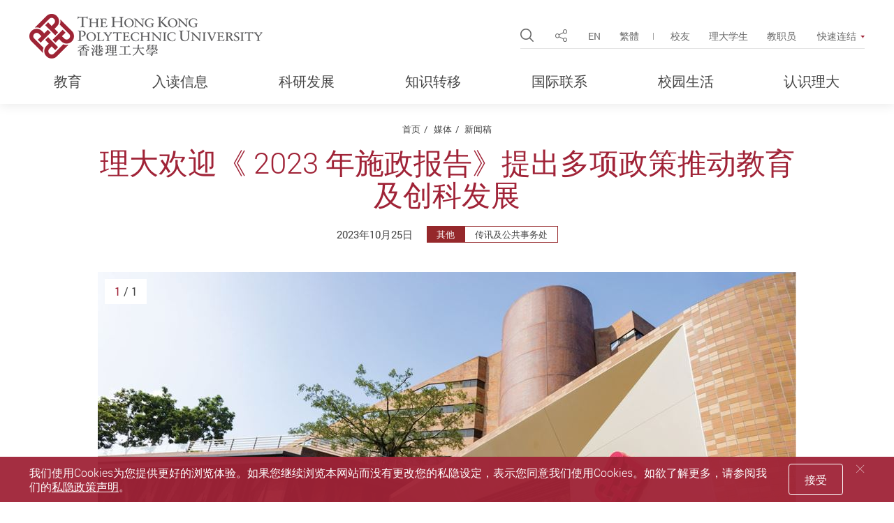

--- FILE ---
content_type: text/html; charset=utf-8
request_url: https://www.polyu.edu.hk/sc/media/media-releases/2023/1025_polyu-welcomes-2023-policy-address-initiatives/
body_size: 30310
content:



<!DOCTYPE html>
<!--[if lt IE 7]>      <html class="no-js lt-ie9 lt-ie8 lt-ie7"> <![endif]-->
<!--[if IE 7]>         <html class="no-js lt-ie9 lt-ie8"> <![endif]-->
<!--[if IE 8]>         <html class="no-js lt-ie9"> <![endif]-->
<!--[if gt IE 8]><!-->
<html class="no-js" lang="zh-Hans">
 <!--<![endif]-->
<!--  -->
<head>
    <meta content="IE=edge" http-equiv="X-UA-Compatible">
    <meta charset="utf-8">
    <meta name="viewport" content="width=device-width, initial-scale=1, shrink-to-fit=no">
    <link rel="dns-prefetch" href="https://fonts.gstatic.com">
    <link rel="stylesheet" type="text/css" href="/assets/css/style.css?v=20241025140449">
    <link rel="stylesheet" type="text/css" href="/bundles/print?v=J-PTrEjgaCPtyofHD6Hj7e6FR7o886lah6ZuKJRgQ3k1" media="print">


<link rel="stylesheet" type="text/css" href="/bundles/its?v=3vvm2XY779ZYWCtimjE81BUajA8Fnt8_ozkIVI5bV0k1">

    <script type="text/javascript" src="/bundles/jsLib?v=1PlBjXLpGou0PTc3WJ3qRjA3j-t5xJSAc64Lp4N2KtQ1"></script>

    
    
        <meta name="description" content="理大欢迎《 2023 年施政报告》提出多项政策推动教育及创科发展">
        <meta name="robots" content="index, follow">
    <meta property="og:title" content="理大欢迎《 2023 年施政报告》提出多项政策推动教育及创科发展 | 新闻稿 | 媒体 | 理大" />
        <meta property="og:type" content="article" />
    <meta property="og:url" content="https://www.polyu.edu.hk/sc/media/media-releases/2023/1025_polyu-welcomes-2023-policy-address-initiatives/" />
    <meta property="og:image" content="https://www.polyu.edu.hk/-/media/department/home/media-release/2023/20231025/cover.jpg?bc=ffffff&amp;mh=630&amp;mw=1200&amp;rev=1b1ef2eb30914078a70236fb9f48fcb6&amp;hash=DD4D90575AFCF83167B2365453D3804A" />
    <meta property="og:site_name" content="香港理工大学" />
        <meta property="og:description" content="理大欢迎《 2023 年施政报告》提出多项政策推动教育及创科发展" />
        <meta name="twitter:card" content="summary" />
    <meta name="twitter:site" content="香港理工大学">
    <meta name="twitter:title" content="理大欢迎《 2023 年施政报告》提出多项政策推动教育及创科发展 | 新闻稿 | 媒体 | 理大" />
        <meta name="twitter:description" content="理大欢迎《 2023 年施政报告》提出多项政策推动教育及创科发展" />
    <meta name="twitter:image" content="https://www.polyu.edu.hk/-/media/department/home/media-release/2023/20231025/cover.jpg?bc=ffffff&amp;mh=630&amp;mw=1200&amp;rev=1b1ef2eb30914078a70236fb9f48fcb6&amp;hash=DD4D90575AFCF83167B2365453D3804A" />
    <meta name="google-site-verification" content="A5yOopO5T7jfMDNShyTEkLetseGpXo4FkHzL_LRMY7Y" />
    <title>理大欢迎《 2023 年施政报告》提出多项政策推动教育及创科发展 | 香港理工大学</title>
    <link href="/-/media/department/home/setting/favicon.ico?rev=3645ae56c1674f7ba7ff351ec16123df&amp;hash=362CCC9C57A3CEBB5D28EEA507E98503" rel="shortcut icon" type="image/x-icon">
            <link rel="alternate" href="https://www.polyu.edu.hk/en/media/media-releases/2023/1025_polyu-welcomes-2023-policy-address-initiatives/" hreflang="en" />
            <link rel="alternate" href="https://www.polyu.edu.hk/tc/media/media-releases/2023/1025_polyu-welcomes-2023-policy-address-initiatives/" hreflang="zh-Hant" />
            <link rel="alternate" href="https://www.polyu.edu.hk/sc/media/media-releases/2023/1025_polyu-welcomes-2023-policy-address-initiatives/" hreflang="zh-Hans" />
            <link rel="alternate" href="https://www.polyu.edu.hk/en/media/media-releases/2023/1025_polyu-welcomes-2023-policy-address-initiatives/" hreflang="x-default" />
    <link rel="canonical" href="https://www.polyu.edu.hk/sc/media/media-releases/2023/1025_polyu-welcomes-2023-policy-address-initiatives/" />
    <meta name="format-detection" content="telephone=no">
        <!-- Google Tag Manager -->
            <script>
        (function(w,d,s,l,i){w[l]=w[l]||[];w[l].push({'gtm.start':
        new Date().getTime(),event:'gtm.js'});var f=d.getElementsByTagName(s)[0],
        j=d.createElement(s),dl=l!='dataLayer'?'&l='+l:'';j.async=true;j.src=
        'https://www.googletagmanager.com/gtm.js?id='+i+dl;f.parentNode.insertBefore(j,f);
        })(window,document,'script','dataLayer','GTM-KQH59CT');</script>
        <!-- End Google Tag Manager -->
        <script async src='https://www.googletagmanager.com/gtag/js?id=G-WMBVYFCVKQ'></script>
        <script>
			window.dataLayer = window.dataLayer || [];
		    function gtag() { dataLayer.push(arguments); }
		    gtag('js', new Date());

					gtag('config', "G-WMBVYFCVKQ");
					gtag('config', "G-Y164LC6VS4");

        </script>
        <script type="application/ld+json">
    {
  "@context": "https://schema.org",
  "@type": "NewsArticle",
  "mainEntityOfPage": "https://www.polyu.edu.hk/sc/media/media-releases/2023/1025_polyu-welcomes-2023-policy-address-initiatives/",
  "headline": "理大欢迎《 2023 年施政报告》提出多项政策推动教育及创科发展",
  "description": "",
  "url": "https://www.polyu.edu.hk/sc/media/media-releases/2023/1025_polyu-welcomes-2023-policy-address-initiatives/",
  "image": [
    "https://www.polyu.edu.hk/-/media/department/home/media-release/2023/20231025/cover.jpg"
  ],
  "datePublished": "2023-10-25T22:39:31+08:00",
  "dateModified": "2023-10-26T10:25:34+08:00",
  "dateCreated": "2023-10-26T10:24:45+08:00",
  "publisher": {
    "@type": "Organization",
    "name": "The Hong Kong Polytechnic University (PolyU)",
    "url": "https://www.polyu.edu.hk/",
    "logo": {
      "@type": "ImageObject",
      "url": "https://www.polyu.edu.hk/-/media/images/polyu_logo.jpeg"
    }
  },
  "author": {
    "@type": "Person",
    "name": "WONG, wingcheong",
    "url": "https://www.polyu.edu.hk/"
  },
  "articleSection": "University News",
  "isAccessibleForFree": true
}
        </script>


    
</head>
<body class="lang-sc css-transitions-only-after-page-load">
            <!-- Google Tag Manager (noscript) -->
            <noscript>
                <iframe src="https://www.googletagmanager.com/ns.html?id=GTM-KQH59CT"
                        height="0" width="0" style="display:none;visibility:hidden"></iframe>
            </noscript>
        <!-- End Google Tag Manager (noscript) -->
    <div class="wrapper">

        <a class="sr-only sr-only-focusable" id="skip-to-content" href="#skip-start">Skip to main content</a>
        

        <header class="page-head header-shadow menu" id="header">
            <div class="header-wrap">
                <div class="header-top">
                    
    <div class="container header-top__container">
        <div class="header-wrap__left">
			<div class="logo-container">
					<a href="https://www.polyu.edu.hk/" onclick="dataLayer.push({'event': 'gtm.allHeader','eventCategory': 'all pages','eventAction': 'header - logo'});">
						<img class="main-logo" src="/assets/img/main-logo-1x.png" srcset="/assets/img/main-logo-1x.png 1x, /assets/img/main-logo-2x.png 2x, /assets/img/main-logo-3x.png 3x" alt="PolyU Logo" />
						<img src="/assets/img/blank.png" data-src="/assets/img/main-logo-3x.png" alt="PolyU Logo" class="main-logo main-logo--zoom" />
					</a>
			</div>
        </div>
        <div class="header-wrap__right">
			<div class="fn-blk-wrap">
				<div class="fn-blk sitesearch-blk">
					<div class="sitesearch">
						<button class="sitesearch__trigger fn-blk__link" data-toggle="modal" data-target="#search-modal" onclick="dataLayer.push({'event': 'gtm.allHeader','eventCategory': 'all pages','eventAction': 'header - search'});"><span class="ico ico-search" aria-hidden="true"></span><span class="sr-only">Open Site Search Popup</span></button>
					</div>
				</div>
				<div class="fn-blk share-blk d-none d-lg-flex">
					
		<div class="dropdown sharedrop__container share-area">
			<button class="share-blk__trigger sharedrop__trigger dropdown-toggle fn-blk__link" id="dropdown-header-share" data-toggle="dropdown" aria-haspopup="true" aria-expanded="false"><span class="ico-share" aria-hidden="true"></span><span class="sr-only">Share</span></button>
			<ul class="dropdown-menu" aria-labelledby="dropdown-header-share">
				<li><a data-media="facebook" href="javascript:void(0);" onclick="dataLayer.push({'event': 'gtm.allHeader','eventCategory': 'all pages','eventAction': 'header - share by Facebook'});"><span class="ico ico-fw ico-facebook"></span>Facebook</a></li>
				<li><a data-media="linkedin" href="javascript:void(0);" onclick="dataLayer.push({'event': 'gtm.allHeader','eventCategory': 'all pages','eventAction': 'header - share by LinkedIn'});"><span class="ico ico-fw ico-linkedin"></span>Linkedin</a></li>
				<li><a data-media="twitter" href="javascript:void(0);" onclick="dataLayer.push({'event': 'gtm.allHeader','eventCategory': 'all pages','eventAction': 'header - share by Twitter'});"><span class="ico ico-fw ico-twitter"></span>Twitter</a></li>
				<li><a data-media="weibo" href="javascript:void(0);" onclick="dataLayer.push({'event': 'gtm.allHeader','eventCategory': 'all pages','eventAction': 'header - share by Weibo'});"><span class="ico ico-fw ico-weibo"></span>微博</a></li>
				<li><a data-media="email" href="javascript:void(0);" onclick="dataLayer.push({'event': 'gtm.allHeader','eventCategory': 'all pages','eventAction': 'header - share by Mail'});"><span class="ico ico-fw ico-envelope"></span>电子邮件</a></li>
				<li><a class="js-copy" data-clipboard-text="https://www.polyu.edu.hk/sc/media/media-releases/2023/1025_polyu-welcomes-2023-policy-address-initiatives/" href="javascript:void(0);" onclick="dataLayer.push({'event': 'gtm.allHeader','eventCategory': 'all pages','eventAction': 'header - share by Copy Link'});"><span class="ico ico-fw ico-link"></span>复制链接</a></li>
			</ul>
		</div>

				</div>
				<div class="fn-blk langchange-blk d-none d-md-flex">
						<div class="langchange">
			<a lang="en" href="/en/media/media-releases/2023/1025_polyu-welcomes-2023-policy-address-initiatives" class="fn-blk__link lang-link lang-link--tc" onclick="dataLayer.push({'event': 'gtm.allHeader','eventCategory': 'all pages','eventAction': 'header - change language'});">EN</a>
			<a lang="tc" href="/tc/media/media-releases/2023/1025_polyu-welcomes-2023-policy-address-initiatives" class="fn-blk__link lang-link lang-link--tc" onclick="dataLayer.push({'event': 'gtm.allHeader','eventCategory': 'all pages','eventAction': 'header - change language'});">繁體</a>
	</div>

				</div>
				<div class="fn-blk header-link-blk fn-blk--sep d-none d-lg-flex">
					
		<div class="header-link">
					<a href="/alumni/?sc_lang=sc" class="fn-blk__link" target="_blank"  onclick="dataLayer.push({'event': 'gtm.allHeader','eventCategory': 'all pages','eventAction': 'header - 校友'});">校友</a>
					<a href="/sc/current-students/" class="fn-blk__link" target=""  onclick="dataLayer.push({'event': 'gtm.allHeader','eventCategory': 'all pages','eventAction': 'header - 理大学生'});">理大学生</a>
					<a href="/sc/staff/" class="fn-blk__link" target=""  onclick="dataLayer.push({'event': 'gtm.allHeader','eventCategory': 'all pages','eventAction': 'header - 教职员'});">教职员</a>
		</div>

				</div>
				<div class="fn-blk q-access-blk d-none d-lg-flex">
							<div class="q-access">
				<button class="fn-blk__link tri-link q-access-blk__trigger" data-toggle="modal" data-target="#q-access-menu" id="q-access-menu-trigger">快速连结</button>
			<div class="modal  q-access-menu fade" tabindex="-1" role="dialog" id="q-access-menu" aria-labelledby="q-access-menu-trigger" aria-hidden="true" style="z-index:20005 !important;">
				<div class="modal-dialog q-access-menu__dialog" role="document">
					<p class="q-access-menu__title">快速连结</p>
					<div>
						<div class="q-access-menu__inner js-simplebar">
								<ul class="q-access-menu__list--1 circle-list">
											<li class="q-access-menu__item--1"><a href="/sc/prospective-students/" class="underline-link" target=""  onclick="dataLayer.push({'event': 'gtm.allHeader','eventCategory': 'all pages','eventAction': 'header - quick access - 选择理大'});"><span class="underline-link__line">选择理大</span></a></li>
											<li class="q-access-menu__item--1"><a href="/sc/education/faculties-schools-departments/" class="underline-link" target=""  onclick="dataLayer.push({'event': 'gtm.allHeader','eventCategory': 'all pages','eventAction': 'header - quick access - 学院'});"><span class="underline-link__line">学院</span></a></li>
											<li class="q-access-menu__item--1"><a href="https://www.polyu.edu.hk/study/ug" class="underline-link" target="_blank"  onclick="dataLayer.push({'event': 'gtm.allHeader','eventCategory': 'all pages','eventAction': 'header - quick access - 学士学位课程'});"><span class="underline-link__line">学士学位课程</span></a></li>
											<li class="q-access-menu__item--1"><a href="https://www.polyu.edu.hk/study/pg" class="underline-link" target="_blank"  onclick="dataLayer.push({'event': 'gtm.allHeader','eventCategory': 'all pages','eventAction': 'header - quick access - 授课式深造课程'});"><span class="underline-link__line">授课式深造课程</span></a></li>
											<li class="q-access-menu__item--1"><a href="https://www.polyu.edu.hk/study/pg" class="underline-link" target="_blank"  onclick="dataLayer.push({'event': 'gtm.allHeader','eventCategory': 'all pages','eventAction': 'header - quick access - 研究式深造课程'});"><span class="underline-link__line">研究式深造课程</span></a></li>
											<li class="q-access-menu__item--1"><a href="/academicians/?sc_lang=sc" class="underline-link" target="_blank"  onclick="dataLayer.push({'event': 'gtm.allHeader','eventCategory': 'all pages','eventAction': 'header - quick access - 院士及其他杰出学者'});"><span class="underline-link__line">院士及其他杰出学者</span></a></li>
								</ul>
									<hr class="q-access-menu__hr">
								<ul class="q-access-menu__list--1 circle-list">
											<li class="q-access-menu__item--1"><a href="https://www.polyu.edu.hk/hro/careers/" class="underline-link" target="_blank"  onclick="dataLayer.push({'event': 'gtm.allHeader','eventCategory': 'all pages','eventAction': 'header - quick access - 招聘'});"><span class="underline-link__line">招聘</span></a></li>
											<li class="q-access-menu__item--1"><a href="/giving/?sc_lang=sc" class="underline-link" target="_blank"  onclick="dataLayer.push({'event': 'gtm.allHeader','eventCategory': 'all pages','eventAction': 'header - quick access - 支持理大'});"><span class="underline-link__line">支持理大</span></a></li>
											<li class="q-access-menu__item--1"><a href="/sc/events/" class="underline-link" target=""  onclick="dataLayer.push({'event': 'gtm.allHeader','eventCategory': 'all pages','eventAction': 'header - quick access - 活动消息'});"><span class="underline-link__line">活动消息</span></a></li>
											<li class="q-access-menu__item--1"><a href="/sc/about-polyu/publications/" class="underline-link" target=""  onclick="dataLayer.push({'event': 'gtm.allHeader','eventCategory': 'all pages','eventAction': 'header - quick access - 刊物'});"><span class="underline-link__line">刊物</span></a></li>
											<li class="q-access-menu__item--1"><a href="/polyupress/?sc_lang=sc" class="underline-link" target="_blank"  onclick="dataLayer.push({'event': 'gtm.allHeader','eventCategory': 'all pages','eventAction': 'header - quick access - 香港理工大学出版社'});"><span class="underline-link__line">香港理工大学出版社</span></a></li>
											<li class="q-access-menu__item--1"><a href="/sc/media/media-releases/" class="underline-link" target=""  onclick="dataLayer.push({'event': 'gtm.allHeader','eventCategory': 'all pages','eventAction': 'header - quick access - 新闻稿'});"><span class="underline-link__line">新闻稿</span></a></li>
											<li class="q-access-menu__item--1"><a href="https://wwwdev.polyu.edu.hk/cpa/ExpertsDirectory/index.php?lang=sc" class="underline-link" target="_blank"  onclick="dataLayer.push({'event': 'gtm.allHeader','eventCategory': 'all pages','eventAction': 'header - quick access - 专家名册'});"><span class="underline-link__line">专家名册</span></a></li>
								</ul>
									<hr class="q-access-menu__hr">
								<ul class="q-access-menu__list--1 circle-list">
											<li class="q-access-menu__item--1"><a href="/sc/about-polyu/management-update/" class="underline-link" target=""  onclick="dataLayer.push({'event': 'gtm.allHeader','eventCategory': 'all pages','eventAction': 'header - quick access - 校长通讯'});"><span class="underline-link__line">校长通讯</span></a></li>
											<li class="q-access-menu__item--1"><a href="https://learn.polyu.edu.hk/" class="underline-link" target="_blank"  onclick="dataLayer.push({'event': 'gtm.allHeader','eventCategory': 'all pages','eventAction': 'header - quick access - 理学网'});"><span class="underline-link__line">理学网</span></a></li>
											<li class="q-access-menu__item--1"><a href="https://my.polyu.edu.hk/" class="underline-link" target="_blank"  onclick="dataLayer.push({'event': 'gtm.allHeader','eventCategory': 'all pages','eventAction': 'header - quick access - myPolyU'});"><span class="underline-link__line">myPolyU</span></a></li>
											<li class="q-access-menu__item--1"><a href="https://www38.polyu.edu.hk/eStudent/" class="underline-link" target="_blank"  onclick="dataLayer.push({'event': 'gtm.allHeader','eventCategory': 'all pages','eventAction': 'header - quick access - eStudent'});"><span class="underline-link__line">eStudent</span></a></li>
											<li class="q-access-menu__item--1"><a href="https://www.lib.polyu.edu.hk/" class="underline-link" target="_blank"  onclick="dataLayer.push({'event': 'gtm.allHeader','eventCategory': 'all pages','eventAction': 'header - quick access - 图书馆'});"><span class="underline-link__line">图书馆</span></a></li>
											<li class="q-access-menu__item--1"><a href="/sc/atoz/" class="underline-link" target=""  onclick="dataLayer.push({'event': 'gtm.allHeader','eventCategory': 'all pages','eventAction': 'header - quick access - 理大索引'});"><span class="underline-link__line">理大索引</span></a></li>
											<li class="q-access-menu__item--1"><a href="https://www.polyu.edu.hk/photo-gallery/" class="underline-link" target=""  onclick="dataLayer.push({'event': 'gtm.allHeader','eventCategory': 'all pages','eventAction': 'header - quick access - 图片库'});"><span class="underline-link__line">图片库</span></a></li>
											<li class="q-access-menu__item--1"><a href="/sc/about-polyu/videos/" class="underline-link" target=""  onclick="dataLayer.push({'event': 'gtm.allHeader','eventCategory': 'all pages','eventAction': 'header - quick access - 视频库'});"><span class="underline-link__line">视频库</span></a></li>
											<li class="q-access-menu__item--1"><a href="https://www.polyu.edu.hk/campus-map/index.html?lang=zh_CN" class="underline-link" target="_blank"  onclick="dataLayer.push({'event': 'gtm.allHeader','eventCategory': 'all pages','eventAction': 'header - quick access - 校园地图'});"><span class="underline-link__line">校园地图</span></a></li>
											<li class="q-access-menu__item--1"><a href="https://www40.polyu.edu.hk/hrtd/" class="underline-link" target="_blank"  onclick="dataLayer.push({'event': 'gtm.allHeader','eventCategory': 'all pages','eventAction': 'header - quick access - 职员名册'});"><span class="underline-link__line">职员名册</span></a></li>
											<li class="q-access-menu__item--1"><a href="https://www.polyu.edu.hk/its/emc/email" class="underline-link" target="_blank"  onclick="dataLayer.push({'event': 'gtm.allHeader','eventCategory': 'all pages','eventAction': 'header - quick access - 电邮'});"><span class="underline-link__line">电邮</span></a></li>
								</ul>
						</div>
					</div>
					<button class="q-access-menu__close" data-dismiss="modal" aria-label="Close"><span class="ico ico-cross-narrow" aria-hidden="true"></span></button>
				</div>
			</div>
		</div>

				</div>
			</div>
            <button class="mTrigger mobile-menu-wrap  d-block d-lg-none" data-toggle="modal" data-target="#mobile-menu" id="mobile-menu-trigger"><span class="ico ico-sync-path-color ico-menu-burg mTrigger__icon"><span class="sr-only">Menu</span><span class="path1"></span><span class="path2"></span><span class="path3"></span></span></button>
        </div>
    </div>

                </div>

                <div class="header-bottom d-none d-lg-block">
                    
		<div class="container header-bottom__container">
			<div class="mn">
				<nav class="mn__nav">
					<ul class="mn__list--1">
									<li class="mn__item--1 has-sub">
                    <a href="/sc/education/" class="mn__link--1" target="_self" onclick="dataLayer.push({'event': 'gtm.allNav','eventCategory': 'all pages','eventAction': 'nav - 教育'});">
					    教育
				    </a>
											<div class="mn__sub mn-drop">
								<div class="container">
									<div class="mn-drop__inner">
										<div class="mn-drop__feature feature-img-title-blk">
											<div class="feature-img-title-blk__imgw">
												<div class="feature-img-title-blk__imgctrl img--abs-w"><img class="img--abs" src="/-/media/department/home/thumb/education_menu_student-in-theatre_1200x630.jpg?bc=ffffff&amp;w=468&amp;rev=9670cccf1c5e4f0e93e54e42fd327e59&amp;hash=CD12250D630DADEFE4587A07D7F85D54" srcset="/-/media/department/home/thumb/education_menu_student-in-theatre_1200x630.jpg?bc=ffffff&w=468&rev=9670cccf1c5e4f0e93e54e42fd327e59&hash=CD12250D630DADEFE4587A07D7F85D54 1x, /-/media/department/home/thumb/education_menu_student-in-theatre_1200x630.jpg?bc=ffffff&w=936&rev=9670cccf1c5e4f0e93e54e42fd327e59&hash=D56BFB8ED34B2786B671834A217EF705 2x" alt="Education_menu_Student-in-theatre_1200x630"></div>
											</div>
											<p class="feature-img-title-blk__title">教育</p>
										</div>
										<div class="mn-drop__menu" style="width:32%;">
											<ul class="mn__list--2">
															<li class="mn__item--2">
                    <a href="/sc/education/#teaching-and-learning" class="mn__link--2" target="" onclick="dataLayer.push({'event': 'gtm.allNav','eventCategory': 'all pages','eventAction': 'nav - 教与学'});">
					    教与学
				    </a>
							</li>
			<li class="mn__item--2 has-sub">
                    <a href="/sc/education/#broad-based-curriculum" class="mn__link--2" target="" onclick="dataLayer.push({'event': 'gtm.allNav','eventCategory': 'all pages','eventAction': 'nav - 广泛课程带动全面学术发展 '});">
					    广泛课程带动全面学术发展 
				    </a>
												<ul class="mn__list--3">
												<li class="mn__item--3">
                    <a href="/sc/education/#broad-based-curriculum" class="mn__link--3" target="" onclick="dataLayer.push({'event': 'gtm.allNav','eventCategory': 'all pages','eventAction': 'nav - 校企协作教育'});">
					    校企协作教育
				    </a>
							</li>
			<li class="mn__item--3">
                    <a href="/sc/education/#broad-based-curriculum" class="mn__link--3" target="" onclick="dataLayer.push({'event': 'gtm.allNav','eventCategory': 'all pages','eventAction': 'nav - 服务学习'});">
					    服务学习
				    </a>
							</li>
			<li class="mn__item--3">
                    <a href="/sc/education/#broad-based-curriculum" class="mn__link--3" target="" onclick="dataLayer.push({'event': 'gtm.allNav','eventCategory': 'all pages','eventAction': 'nav - 学生交流'});">
					    学生交流
				    </a>
							</li>
			<li class="mn__item--3">
                    <a href="/sc/education/#broad-based-curriculum" class="mn__link--3" target="" onclick="dataLayer.push({'event': 'gtm.allNav','eventCategory': 'all pages','eventAction': 'nav - 领袖课程'});">
					    领袖课程
				    </a>
							</li>

								</ul>
			</li>
			<li class="mn__item--2">
                    <a href="/sc/education/#faculties" class="mn__link--2" target="" onclick="dataLayer.push({'event': 'gtm.allNav','eventCategory': 'all pages','eventAction': 'nav - 学院'});">
					    学院
				    </a>
							</li>
			<li class="mn__item--2">
                    <a href="/sc/research/graduate-school/" class="mn__link--2" target="" onclick="dataLayer.push({'event': 'gtm.allNav','eventCategory': 'all pages','eventAction': 'nav - 研究生院'});">
					    研究生院
				    </a>
							</li>
			<li class="mn__item--2">
                    <a href="/cus/?sc_lang=sc" class="mn__link--2" target="_blank" onclick="dataLayer.push({'event': 'gtm.allNav','eventCategory': 'all pages','eventAction': 'nav - 本科生学院'});">
					    本科生学院
				    </a>
							</li>

											</ul>
										</div>
									</div>
								</div>
							</div>
			</li>
			<li class="mn__item--1 has-sub">
                    <a href="/sc/admissions/" class="mn__link--1" target="_self" onclick="dataLayer.push({'event': 'gtm.allNav','eventCategory': 'all pages','eventAction': 'nav - 入读信息'});">
					    入读信息
				    </a>
											<div class="mn__sub mn-drop">
								<div class="container">
									<div class="mn-drop__inner">
										<div class="mn-drop__feature feature-img-title-blk">
											<div class="feature-img-title-blk__imgw">
												<div class="feature-img-title-blk__imgctrl img--abs-w"><img class="img--abs" src="/-/media/department/home/content/banner-in-content/admission/admission.jpg?bc=ffffff&amp;w=468&amp;rev=c5bc93ac920a4936ae7c42c43fd32e81&amp;hash=E9D647AC4AD7708DED758CC6765B2EF4" srcset="/-/media/department/home/content/banner-in-content/admission/admission.jpg?bc=ffffff&w=468&rev=c5bc93ac920a4936ae7c42c43fd32e81&hash=E9D647AC4AD7708DED758CC6765B2EF4 1x, /-/media/department/home/content/banner-in-content/admission/admission.jpg?bc=ffffff&w=936&rev=c5bc93ac920a4936ae7c42c43fd32e81&hash=9447C5343E927B228F34E2252E3618C0 2x" alt="一群围坐在圆桌旁的学生"></div>
											</div>
											<p class="feature-img-title-blk__title">入读信息</p>
										</div>
										<div class="mn-drop__menu" style="width:32%;">
											<ul class="mn__list--2">
															<li class="mn__item--2">
                    <a href="/sc/prospective-students/" class="mn__link--2" target="" onclick="dataLayer.push({'event': 'gtm.allNav','eventCategory': 'all pages','eventAction': 'nav - 选择理大'});">
					    选择理大
				    </a>
							</li>
			<li class="mn__item--2">
                    <a href="https://www.polyu.edu.hk/study/ug" class="mn__link--2" target="_blank" onclick="dataLayer.push({'event': 'gtm.allNav','eventCategory': 'all pages','eventAction': 'nav - 入读理大'});">
					    入读理大
				    </a>
							</li>
			<li class="mn__item--2">
                    <a href="/sc/admissions/#university-ranking" class="mn__link--2" target="" onclick="dataLayer.push({'event': 'gtm.allNav','eventCategory': 'all pages','eventAction': 'nav - 大学排名'});">
					    大学排名
				    </a>
							</li>
			<li class="mn__item--2">
                    <a href="/sc/admissions/#student-stories" class="mn__link--2" target="" onclick="dataLayer.push({'event': 'gtm.allNav','eventCategory': 'all pages','eventAction': 'nav - 学生故事'});">
					    学生故事
				    </a>
							</li>
			<li class="mn__item--2 has-sub">
                    <a href="/sc/admissions/#programmes-tuition-fees-scholarships" class="mn__link--2" target="" onclick="dataLayer.push({'event': 'gtm.allNav','eventCategory': 'all pages','eventAction': 'nav - 课程、学费与奖学金'});">
					    课程、学费与奖学金
				    </a>
												<ul class="mn__list--3">
												<li class="mn__item--3">
                    <a href="/sc/admissions/tuition-fees-and-scholarships/" class="mn__link--3" target="" onclick="dataLayer.push({'event': 'gtm.allNav','eventCategory': 'all pages','eventAction': 'nav - 学费及奖学金'});">
					    学费及奖学金
				    </a>
							</li>

								</ul>
			</li>

											</ul>
										</div>
									</div>
								</div>
							</div>
			</li>
			<li class="mn__item--1 has-sub">
                    <a href="/sc/research/" class="mn__link--1" target="_self" onclick="dataLayer.push({'event': 'gtm.allNav','eventCategory': 'all pages','eventAction': 'nav - 科研发展'});">
					    科研发展
				    </a>
											<div class="mn__sub mn-drop">
								<div class="container">
									<div class="mn-drop__inner">
										<div class="mn-drop__feature feature-img-title-blk">
											<div class="feature-img-title-blk__imgw">
												<div class="feature-img-title-blk__imgctrl img--abs-w"><img class="img--abs" src="/-/media/department/home/content/research/research_menu-image_20211230_rio_1200x630.png?bc=ffffff&amp;w=468&amp;rev=a27d443fecc34c22bfb30acd26a95337&amp;hash=7A8E8F1A6EC3DD6132F90F3FCFCD14D3" srcset="/-/media/department/home/content/research/research_menu-image_20211230_rio_1200x630.png?bc=ffffff&w=468&rev=a27d443fecc34c22bfb30acd26a95337&hash=7A8E8F1A6EC3DD6132F90F3FCFCD14D3 1x, /-/media/department/home/content/research/research_menu-image_20211230_rio_1200x630.png?bc=ffffff&w=936&rev=a27d443fecc34c22bfb30acd26a95337&hash=B9C0BD2308FE00AD243514FB76DFDABE 2x" alt="Surface Sampling and Packing System"></div>
											</div>
											<p class="feature-img-title-blk__title">科研发展</p>
										</div>
										<div class="mn-drop__menu" style="width:32%;">
											<ul class="mn__list--2">
															<li class="mn__item--2">
                    <a href="https://www.polyu.edu.hk/pair/" class="mn__link--2" target="_blank" onclick="dataLayer.push({'event': 'gtm.allNav','eventCategory': 'all pages','eventAction': 'nav - 香港理工大学高等研究院 (PAIR)'});">
					    香港理工大学高等研究院 (PAIR)
				    </a>
							</li>
			<li class="mn__item--2">
                    <a href="/mtri/?sc_lang=sc" class="mn__link--2" target="_blank" onclick="dataLayer.push({'event': 'gtm.allNav','eventCategory': 'all pages','eventAction': 'nav - 内地技术创新研究院'});">
					    内地技术创新研究院
				    </a>
							</li>
			<li class="mn__item--2 has-sub">
                    <span tabindex="0" class="mn-sm__self-no-link mn__link--2">
					    全国重点实验室及国家工程技术研究中心香港分中心
				    </span>
												<ul class="mn__list--3">
												<li class="mn__item--3">
                    <span tabindex="0" class="mn-sm__self-no-link mn__link--3">
					    沿海城市气候韧性全国重点实验室
				    </span>
							</li>
			<li class="mn__item--3">
                    <a href="https://www.polyu.edu.hk/sklumt/" class="mn__link--3" target="_blank" onclick="dataLayer.push({'event': 'gtm.allNav','eventCategory': 'all pages','eventAction': 'nav - 超精密加工技术全国重点实验室'});">
					    超精密加工技术全国重点实验室
				    </a>
							</li>
			<li class="mn__item--3">
                    <a href="https://www.polyu.edu.hk/cnercsteel/?sc_lang=sc" class="mn__link--3" target="" onclick="dataLayer.push({'event': 'gtm.allNav','eventCategory': 'all pages','eventAction': 'nav - 国家钢结构工程技术研究中心香港分中心'});">
					    国家钢结构工程技术研究中心香港分中心
				    </a>
							</li>
			<li class="mn__item--3">
                    <span tabindex="0" class="mn-sm__self-no-link mn__link--3">
					    国家轨道交通电气化与自动化工程技术研究中心香港分中心
				    </span>
							</li>

								</ul>
			</li>
			<li class="mn__item--2">
                    <a href="/sc/research/labs-institutes-centres/#University-Research-Facilities" class="mn__link--2" target="" onclick="dataLayer.push({'event': 'gtm.allNav','eventCategory': 'all pages','eventAction': 'nav - 大学研究中心'});">
					    大学研究中心
				    </a>
							</li>
			<li class="mn__item--2">
                    <a href="/sc/research/labs-institutes-centres/#Research-Centres" class="mn__link--2" target="" onclick="dataLayer.push({'event': 'gtm.allNav','eventCategory': 'all pages','eventAction': 'nav - 其他研究中心'});">
					    其他研究中心
				    </a>
							</li>
			<li class="mn__item--2 has-sub">
                    <span tabindex="0" class="mn-sm__self-no-link mn__link--2">
					    大学研究设施
				    </span>
												<ul class="mn__list--3">
												<li class="mn__item--3">
                    <a href="https://www.polyu.edu.hk/caf/" class="mn__link--3" target="_blank" onclick="dataLayer.push({'event': 'gtm.allNav','eventCategory': 'all pages','eventAction': 'nav - 动物资源中心'});">
					    动物资源中心
				    </a>
							</li>
			<li class="mn__item--3">
                    <a href="https://www.polyu.edu.hk/u3dp/" class="mn__link--3" target="_blank" onclick="dataLayer.push({'event': 'gtm.allNav','eventCategory': 'all pages','eventAction': 'nav - 三维打印技术中心实验室'});">
					    三维打印技术中心实验室
				    </a>
							</li>
			<li class="mn__item--3">
                    <a href="https://www.polyu.edu.hk/ubsn/" class="mn__link--3" target="_blank" onclick="dataLayer.push({'event': 'gtm.allNav','eventCategory': 'all pages','eventAction': 'nav - 神经科学中心实验室'});">
					    神经科学中心实验室
				    </a>
							</li>
			<li class="mn__item--3">
                    <a href="https://www.polyu.edu.hk/ubda/" class="mn__link--3" target="_blank" onclick="dataLayer.push({'event': 'gtm.allNav','eventCategory': 'all pages','eventAction': 'nav - 大数据分析中心实验室'});">
					    大数据分析中心实验室
				    </a>
							</li>
			<li class="mn__item--3">
                    <a href="https://www.polyu.edu.hk/ucea/" class="mn__link--3" target="_blank" onclick="dataLayer.push({'event': 'gtm.allNav','eventCategory': 'all pages','eventAction': 'nav - 化学和环境分析中心实验室'});">
					    化学和环境分析中心实验室
				    </a>
							</li>
			<li class="mn__item--3">
                    <a href="https://www.polyu.edu.hk/uls/" class="mn__link--3" target="_blank" onclick="dataLayer.push({'event': 'gtm.allNav','eventCategory': 'all pages','eventAction': 'nav - 生命科学中心实验室'});">
					    生命科学中心实验室
				    </a>
							</li>
			<li class="mn__item--3">
                    <a href="https://www.polyu.edu.hk/umf/" class="mn__link--3" target="_blank" onclick="dataLayer.push({'event': 'gtm.allNav','eventCategory': 'all pages','eventAction': 'nav - 材料与器件中心实验室'});">
					    材料与器件中心实验室
				    </a>
							</li>

								</ul>
			</li>
			<li class="mn__item--2 has-sub">
                    <span tabindex="0" class="mn-sm__self-no-link mn__link--2">
					    InnoHK创新香港研发平台
				    </span>
												<ul class="mn__list--3">
												<li class="mn__item--3">
                    <a href="https://cevr.hk/ " class="mn__link--3" target="_blank" onclick="dataLayer.push({'event': 'gtm.allNav','eventCategory': 'all pages','eventAction': 'nav - 眼视觉研究中心 (CEVR)'});">
					    眼视觉研究中心 (CEVR)
				    </a>
							</li>
			<li class="mn__item--3">
                    <a href="https://www.aidlab.hk/en/ " class="mn__link--3" target="_blank" onclick="dataLayer.push({'event': 'gtm.allNav','eventCategory': 'all pages','eventAction': 'nav - 人工智能设计研究所 (AiDLab)'});">
					    人工智能设计研究所 (AiDLab)
				    </a>
							</li>

								</ul>
			</li>
			<li class="mn__item--2">
                    <a href="https://www.polyu.edu.hk/gs/" class="mn__link--2" target="_blank" onclick="dataLayer.push({'event': 'gtm.allNav','eventCategory': 'all pages','eventAction': 'nav - 研究生院'});">
					    研究生院
				    </a>
							</li>
			<li class="mn__item--2">
                    <a href="https://www.polyu.edu.hk/rio/" class="mn__link--2" target="_blank" onclick="dataLayer.push({'event': 'gtm.allNav','eventCategory': 'all pages','eventAction': 'nav - 研究及创新事务处'});">
					    研究及创新事务处
				    </a>
							</li>
			<li class="mn__item--2 has-sub">
                    <span tabindex="0" class="mn-sm__self-no-link mn__link--2">
					    理大学者
				    </span>
												<ul class="mn__list--3">
												<li class="mn__item--3">
                    <a href="/academicians/?sc_lang=sc" class="mn__link--3" target="_blank" onclick="dataLayer.push({'event': 'gtm.allNav','eventCategory': 'all pages','eventAction': 'nav - 院士及其他傑出學者'});">
					    院士及其他傑出學者
				    </a>
							</li>
			<li class="mn__item--3">
                    <a href="https://research.polyu.edu.hk" class="mn__link--3" target="_blank" onclick="dataLayer.push({'event': 'gtm.allNav','eventCategory': 'all pages','eventAction': 'nav - 理大学者'});">
					    理大学者
				    </a>
							</li>

								</ul>
			</li>

											</ul>
										</div>
									</div>
								</div>
							</div>
			</li>
			<li class="mn__item--1 has-sub">
                    <a href="/sc/knowledge-transfer/" class="mn__link--1" target="_self" onclick="dataLayer.push({'event': 'gtm.allNav','eventCategory': 'all pages','eventAction': 'nav - 知识转移'});">
					    知识转移
				    </a>
											<div class="mn__sub mn-drop">
								<div class="container">
									<div class="mn-drop__inner">
										<div class="mn-drop__feature feature-img-title-blk">
											<div class="feature-img-title-blk__imgw">
												<div class="feature-img-title-blk__imgctrl img--abs-w"><img class="img--abs" src="/-/media/department/home/thumb/kt_main-menu_2_1200x630.jpg?bc=ffffff&amp;w=468&amp;rev=4d03888ed59649e3bba17e3b311c90da&amp;hash=D3FDFD024402F37F88A08B1A63BE7600" srcset="/-/media/department/home/thumb/kt_main-menu_2_1200x630.jpg?bc=ffffff&w=468&rev=4d03888ed59649e3bba17e3b311c90da&hash=D3FDFD024402F37F88A08B1A63BE7600 1x, /-/media/department/home/thumb/kt_main-menu_2_1200x630.jpg?bc=ffffff&w=936&rev=4d03888ed59649e3bba17e3b311c90da&hash=2873E4D9B019E6078ACB3DB37D423835 2x" alt="KT_main menu_2_1200x630"></div>
											</div>
											<p class="feature-img-title-blk__title">知识转移</p>
										</div>
										<div class="mn-drop__menu" style="width:32%;">
											<ul class="mn__list--2">
															<li class="mn__item--2">
                    <a href="/sc/knowledge-transfer/#innovation" class="mn__link--2" target="" onclick="dataLayer.push({'event': 'gtm.allNav','eventCategory': 'all pages','eventAction': 'nav - 创新与科技发展'});">
					    创新与科技发展
				    </a>
							</li>
			<li class="mn__item--2">
                    <a href="/sc/knowledge-transfer/#technology-transfer-and-commercialisation" class="mn__link--2" target="" onclick="dataLayer.push({'event': 'gtm.allNav','eventCategory': 'all pages','eventAction': 'nav - 科技转移与商品化'});">
					    科技转移与商品化
				    </a>
							</li>
			<li class="mn__item--2">
                    <a href="/sc/knowledge-transfer/#entrepreneurship" class="mn__link--2" target="" onclick="dataLayer.push({'event': 'gtm.allNav','eventCategory': 'all pages','eventAction': 'nav - 创业培训'});">
					    创业培训
				    </a>
							</li>
			<li class="mn__item--2">
                    <a href="https://www.polyu.edu.hk/kteo/entrepreneurship/start-ups/" class="mn__link--2" target="" onclick="dataLayer.push({'event': 'gtm.allNav','eventCategory': 'all pages','eventAction': 'nav - 成功故事'});">
					    成功故事
				    </a>
							</li>

											</ul>
										</div>
									</div>
								</div>
							</div>
			</li>
			<li class="mn__item--1 has-sub">
                    <a href="/sc/global/" class="mn__link--1" target="_self" onclick="dataLayer.push({'event': 'gtm.allNav','eventCategory': 'all pages','eventAction': 'nav - 国际联系'});">
					    国际联系
				    </a>
											<div class="mn__sub mn-drop">
								<div class="container">
									<div class="mn-drop__inner">
										<div class="mn-drop__feature feature-img-title-blk">
											<div class="feature-img-title-blk__imgw">
												<div class="feature-img-title-blk__imgctrl img--abs-w"><img class="img--abs" src="/-/media/department/home/thumb/knowledge.jpg?bc=ffffff&amp;w=468&amp;rev=8f956432a51c4def9da007a67050407b&amp;hash=B429D69BF377C0A9D39BE4188846E25E" srcset="/-/media/department/home/thumb/knowledge.jpg?bc=ffffff&w=468&rev=8f956432a51c4def9da007a67050407b&hash=B429D69BF377C0A9D39BE4188846E25E 1x, /-/media/department/home/thumb/knowledge.jpg?bc=ffffff&w=936&rev=8f956432a51c4def9da007a67050407b&hash=B1783E799D6C9594DBA7FCD2B5676EF5 2x" alt="2"></div>
											</div>
											<p class="feature-img-title-blk__title">国际联系</p>
										</div>
										<div class="mn-drop__menu" style="width:32%;">
											<ul class="mn__list--2">
															<li class="mn__item--2">
                    <a href="/sc/global/#international-community" class="mn__link--2" target="" onclick="dataLayer.push({'event': 'gtm.allNav','eventCategory': 'all pages','eventAction': 'nav - 国际化社群'});">
					    国际化社群
				    </a>
							</li>
			<li class="mn__item--2">
                    <a href="/sc/global/#global-perspectives-in-academic-programmes" class="mn__link--2" target="" onclick="dataLayer.push({'event': 'gtm.allNav','eventCategory': 'all pages','eventAction': 'nav - 环球视野课程'});">
					    环球视野课程
				    </a>
							</li>
			<li class="mn__item--2">
                    <a href="/sc/global/#international-collaborations-and-partnerships" class="mn__link--2" target="" onclick="dataLayer.push({'event': 'gtm.allNav','eventCategory': 'all pages','eventAction': 'nav - 国际伙伴和合作'});">
					    国际伙伴和合作
				    </a>
							</li>
			<li class="mn__item--2">
                    <a href="/sc/global/#eyes-on-china" class="mn__link--2" target="" onclick="dataLayer.push({'event': 'gtm.allNav','eventCategory': 'all pages','eventAction': 'nav - 放眼中国'});">
					    放眼中国
				    </a>
							</li>

											</ul>
										</div>
									</div>
								</div>
							</div>
			</li>
			<li class="mn__item--1 has-sub">
                    <a href="/sc/campus-life/" class="mn__link--1" target="_self" onclick="dataLayer.push({'event': 'gtm.allNav','eventCategory': 'all pages','eventAction': 'nav - 校园生活'});">
					    校园生活
				    </a>
											<div class="mn__sub mn-drop">
								<div class="container">
									<div class="mn-drop__inner">
										<div class="mn-drop__feature feature-img-title-blk">
											<div class="feature-img-title-blk__imgw">
												<div class="feature-img-title-blk__imgctrl img--abs-w"><img class="img--abs" src="/-/media/department/home/thumb/campus-life_main-menu.jpg?bc=ffffff&amp;w=468&amp;rev=bccb3da295104e268712108f02afddb2&amp;hash=F7669371EBC2DFC680B3D7625987D4C1" srcset="/-/media/department/home/thumb/campus-life_main-menu.jpg?bc=ffffff&w=468&rev=bccb3da295104e268712108f02afddb2&hash=F7669371EBC2DFC680B3D7625987D4C1 1x, /-/media/department/home/thumb/campus-life_main-menu.jpg?bc=ffffff&w=936&rev=bccb3da295104e268712108f02afddb2&hash=E7841A2DA7B35FE6E54FFA835669C458 2x" alt="Campus Life_main menu"></div>
											</div>
											<p class="feature-img-title-blk__title">校园生活</p>
										</div>
										<div class="mn-drop__menu" style="width:32%;">
											<ul class="mn__list--2">
															<li class="mn__item--2">
                    <a href="/sc/campus-life/#athletics" class="mn__link--2" target="" onclick="dataLayer.push({'event': 'gtm.allNav','eventCategory': 'all pages','eventAction': 'nav - 康体活动'});">
					    康体活动
				    </a>
							</li>
			<li class="mn__item--2">
                    <a href="/sc/campus-life/#art" class="mn__link--2" target="" onclick="dataLayer.push({'event': 'gtm.allNav','eventCategory': 'all pages','eventAction': 'nav - 艺术和文化'});">
					    艺术和文化
				    </a>
							</li>
			<li class="mn__item--2 has-sub">
                    <a href="/sc/campus-life/#living-on-campus" class="mn__link--2" target="" onclick="dataLayer.push({'event': 'gtm.allNav','eventCategory': 'all pages','eventAction': 'nav - 活在理大'});">
					    活在理大
				    </a>
												<ul class="mn__list--3">
												<li class="mn__item--3">
                    <a href="/sc/campus-life/#living-on-campus" class="mn__link--3" target="" onclick="dataLayer.push({'event': 'gtm.allNav','eventCategory': 'all pages','eventAction': 'nav - 辅导及身心健康'});">
					    辅导及身心健康
				    </a>
							</li>
			<li class="mn__item--3">
                    <a href="/sc/campus-life/#living-on-campus" class="mn__link--3" target="" onclick="dataLayer.push({'event': 'gtm.allNav','eventCategory': 'all pages','eventAction': 'nav - 诊所及中心'});">
					    诊所及中心
				    </a>
							</li>
			<li class="mn__item--3">
                    <a href="/sc/campus-life/#living-on-campus" class="mn__link--3" target="" onclick="dataLayer.push({'event': 'gtm.allNav','eventCategory': 'all pages','eventAction': 'nav - 住宿'});">
					    住宿
				    </a>
							</li>
			<li class="mn__item--3">
                    <a href="/sc/campus-life/#living-on-campus" class="mn__link--3" target="" onclick="dataLayer.push({'event': 'gtm.allNav','eventCategory': 'all pages','eventAction': 'nav - 餐饮'});">
					    餐饮
				    </a>
							</li>

								</ul>
			</li>

											</ul>
										</div>
									</div>
								</div>
							</div>
			</li>
			<li class="mn__item--1 has-sub">
                    <a href="/sc/about-polyu/" class="mn__link--1" target="_self" onclick="dataLayer.push({'event': 'gtm.allNav','eventCategory': 'all pages','eventAction': 'nav - 认识理大'});">
					    认识理大
				    </a>
											<div class="mn__sub mn-drop">
								<div class="container">
									<div class="mn-drop__inner">
										<div class="mn-drop__feature feature-img-title-blk">
											<div class="feature-img-title-blk__imgw">
												<div class="feature-img-title-blk__imgctrl img--abs-w"><img class="img--abs" src="/-/media/department/home/thumb/campus-development.jpg?bc=ffffff&amp;w=468&amp;rev=865bd8696da147068c43c85277d51c9e&amp;hash=024A78EF2D2287DDB49A3F6076CFD09B" srcset="/-/media/department/home/thumb/campus-development.jpg?bc=ffffff&w=468&rev=865bd8696da147068c43c85277d51c9e&hash=024A78EF2D2287DDB49A3F6076CFD09B 1x, /-/media/department/home/thumb/campus-development.jpg?bc=ffffff&w=936&rev=865bd8696da147068c43c85277d51c9e&hash=867315C249668E94EB36AB3AE50AD369 2x" alt="3"></div>
											</div>
											<p class="feature-img-title-blk__title">认识理大</p>
										</div>
										<div class="mn-drop__menu" style="width:32%;">
											<ul class="mn__list--2">
															<li class="mn__item--2 has-sub">
                    <a href="/sc/about-polyu/#polyu-at-a-glance" class="mn__link--2" target="" onclick="dataLayer.push({'event': 'gtm.allNav','eventCategory': 'all pages','eventAction': 'nav - 理大概览'});">
					    理大概览
				    </a>
												<ul class="mn__list--3">
												<li class="mn__item--3">
                    <a href="/sc/about-polyu/motto-vision-mission/#link" class="mn__link--3" target="" onclick="dataLayer.push({'event': 'gtm.allNav','eventCategory': 'all pages','eventAction': 'nav - 校训、愿景及使命'});">
					    校训、愿景及使命
				    </a>
							</li>
			<li class="mn__item--3">
                    <a href="https://www.polyu.edu.hk/ipao/facts-and-figures/" class="mn__link--3" target="_blank" onclick="dataLayer.push({'event': 'gtm.allNav','eventCategory': 'all pages','eventAction': 'nav - 大学资料'});">
					    大学资料
				    </a>
							</li>
			<li class="mn__item--3">
                    <a href="/sc/about-polyu/university-identity/" class="mn__link--3" target="" onclick="dataLayer.push({'event': 'gtm.allNav','eventCategory': 'all pages','eventAction': 'nav - 大学标志'});">
					    大学标志
				    </a>
							</li>
			<li class="mn__item--3">
                    <a href="/sc/about-polyu/history/#link" class="mn__link--3" target="" onclick="dataLayer.push({'event': 'gtm.allNav','eventCategory': 'all pages','eventAction': 'nav - 发展历史'});">
					    发展历史
				    </a>
							</li>

								</ul>
			</li>
			<li class="mn__item--2">
                    <a href="/sc/about-polyu/committee/" class="mn__link--2" target="_self" onclick="dataLayer.push({'event': 'gtm.allNav','eventCategory': 'all pages','eventAction': 'nav - 大学委员会架构'});">
					    大学委员会架构
				    </a>
							</li>
			<li class="mn__item--2">
                    <a href="/sc/about-polyu/#leadership" class="mn__link--2" target="" onclick="dataLayer.push({'event': 'gtm.allNav','eventCategory': 'all pages','eventAction': 'nav - 领导层'});">
					    领导层
				    </a>
							</li>
			<li class="mn__item--2">
                    <a href="/sc/about-polyu/#governance" class="mn__link--2" target="" onclick="dataLayer.push({'event': 'gtm.allNav','eventCategory': 'all pages','eventAction': 'nav - 大学管治'});">
					    大学管治
				    </a>
							</li>
			<li class="mn__item--2">
                    <a href="/sc/about-polyu/#organisations" class="mn__link--2" target="" onclick="dataLayer.push({'event': 'gtm.allNav','eventCategory': 'all pages','eventAction': 'nav - 组织架构'});">
					    组织架构
				    </a>
							</li>
			<li class="mn__item--2">
                    <a href="https://www.polyu.edu.hk/campus-map/index.html?lang=zh_CN" class="mn__link--2" target="_blank" onclick="dataLayer.push({'event': 'gtm.allNav','eventCategory': 'all pages','eventAction': 'nav - 校园地图'});">
					    校园地图
				    </a>
							</li>
			<li class="mn__item--2">
                    <a href="https://www.polyu.edu.hk/sc/photo-gallery/" class="mn__link--2" target="" onclick="dataLayer.push({'event': 'gtm.allNav','eventCategory': 'all pages','eventAction': 'nav - 相片集'});">
					    相片集
				    </a>
							</li>
			<li class="mn__item--2">
                    <a href="/sc/about-polyu/videos/" class="mn__link--2" target="_blank" onclick="dataLayer.push({'event': 'gtm.allNav','eventCategory': 'all pages','eventAction': 'nav - 影片库'});">
					    影片库
				    </a>
							</li>
			<li class="mn__item--2">
                    <a href="/sc/about-polyu/publications/" class="mn__link--2" target="_self" onclick="dataLayer.push({'event': 'gtm.allNav','eventCategory': 'all pages','eventAction': 'nav - 大学刊物'});">
					    大学刊物
				    </a>
							</li>

											</ul>
										</div>
									</div>
								</div>
							</div>
			</li>

					</ul>
				</nav>
			</div>
		</div>


                </div>
            </div>
        </header>
        <!-- mobile Menu start -->
        <div class="modal mobile-menu modal-fix-side-padding fade" tabindex="-1" role="dialog" id="mobile-menu" aria-labelledby="mobile-menu-trigger" aria-hidden="true">
            <div class="modal-dialog mobile-menu__dialog" role="document">

                <div class="mobile-menu__top">
                        <ul class="mb-lang-list">
            <li class="mb-lang-list__itm">
                <a href=/en/media/media-releases/2023/1025_polyu-welcomes-2023-policy-address-initiatives class="mb-lang-list__link" onclick="dataLayer.push({'event': 'gtm.allHeader','eventCategory': 'all pages','eventAction': 'header - change language'});">EN</a>
            </li>
            <li class="mb-lang-list__itm">
                <a href=/tc/media/media-releases/2023/1025_polyu-welcomes-2023-policy-address-initiatives class="mb-lang-list__link" onclick="dataLayer.push({'event': 'gtm.allHeader','eventCategory': 'all pages','eventAction': 'header - change language'});">繁體</a>
            </li>
    </ul>


                    <div class="mb-fn-list">
                        <div class="mb-fn-list__blk">
                            
		<div class="dropdown sharedrop__container share-area">
			<button class="share-blk__trigger sharedrop__trigger dropdown-toggle mb-fn-list__link" id="dropdown-header-share-mb" data-toggle="dropdown" aria-haspopup="true" aria-expanded="false"><span class="ico-share" aria-hidden="true"></span><span class="sr-only">Share</span></button>
			<ul class="dropdown-menu" aria-labelledby="dropdown-header-share-mb">
				<li><a data-media="facebook" href="javascript:void(0);" onclick="dataLayer.push({'event': 'gtm.allHeader','eventCategory': 'all pages','eventAction': 'header - share by Facebook'});"><span class="ico ico-fw ico-facebook"></span>Facebook</a></li>
				<li><a data-media="linkedin" href="javascript:void(0);" onclick="dataLayer.push({'event': 'gtm.allHeader','eventCategory': 'all pages','eventAction': 'header - share by LinkedIn'});"><span class="ico ico-fw ico-linkedin"></span>Linkedin</a></li>
				<li><a data-media="twitter" href="javascript:void(0);" onclick="dataLayer.push({'event': 'gtm.allHeader','eventCategory': 'all pages','eventAction': 'header - share by Twitter'});"><span class="ico ico-fw ico-twitter"></span>Twitter</a></li>
				<li><a data-media="weibo" href="javascript:void(0);" onclick="dataLayer.push({'event': 'gtm.allHeader','eventCategory': 'all pages','eventAction': 'header - share by Weibo'});"><span class="ico ico-fw ico-weibo"></span>微博</a></li>
				<li><a data-media="email" href="javascript:void(0);" onclick="dataLayer.push({'event': 'gtm.allHeader','eventCategory': 'all pages','eventAction': 'header - share by Mail'});"><span class="ico ico-fw ico-envelope"></span>电子邮件</a></li>
			</ul>
		</div>


                        </div>
                        <div class="mb-fn-list__blk sitesearch-blk">
                            <div class="sitesearch">
                                <button class="mb-fn-list__link sitesearch__trigger" data-toggle="modal" data-target="#search-modal"><span class="ico ico-search" aria-hidden="true"></span><span class="sr-only">Open Site Search Popup</span></button>
                            </div>
                        </div>
                        <div class="mb-fn-list__blk">
                            <button type="button" class="mobile-menu__close" data-dismiss="modal" aria-label="Close"><span class="ico ico-cross-narrow mobile-menu__close-icon" aria-hidden="true"></span></button>

                        </div>
                    </div>
                </div>

                

	<div class="mobile-menu__main" style="z-index:20000 !important;">
		<ul class="mb-mn__list--1">
					<li class="mb-mn__item--1 has-sub">
				    <a href="/sc/education/" class="mb-mn__link--1" target="_self" onclick="dataLayer.push({'event': 'gtm.allNav','eventCategory': 'all pages','eventAction': 'nav - 教育'});">
					    <span class="underline-link__line">教育</span>
				    </a>
				<button type="button" data-toggle="modal" data-target="#demomb-1" class="mb-mn__line-arrow"><span class="ico ico-line-arrow-right mb-mn__arrow-icon" aria-hidden="true"></span><span class="sr-only">开/关</span></button>
				<div class="modal modal-fix-side-padding fade mb-mn-sub-menu" data-backdrop="false" id="demomb-1" tabindex="-1" role="dialog" aria-hidden="true" style="z-index:20010 !important;">
					<div class="modal-dialog mb-mn-sub-menu__dialog" role="document">
						<div class="mb-mn-sub-menu__top">
							<button class="mb-mn-sub-menu__back" data-dismiss="modal">返回</button>
						</div>
						<p class="mb-mn-sub-menu__main-title"><span class="mb-mn-sub-menu__main-title-inner">教育</span></p>
							<div class="mb-mn-sub-menu__main">
								<ul class="mb-mn__list--2">
											<li class="mb-mn__item--2">
						<a href="/sc/education/#teaching-and-learning" class="mb-mn__link--2 underline-link" target="" onclick="dataLayer.push({'event': 'gtm.allNav','eventCategory': 'all pages','eventAction': 'nav - 教与学'});">
							教与学
						</a>
		</li>
		<li class="mb-mn__item--2 has-sub">
						<a href="/sc/education/#broad-based-curriculum" class="mb-mn__link--2 underline-link" target="" onclick="dataLayer.push({'event': 'gtm.allNav','eventCategory': 'all pages','eventAction': 'nav - 广泛课程带动全面学术发展 '});">
							广泛课程带动全面学术发展 
						</a>
						<ul class="mb-mn__list--3">
									<li class="mb-mn__item--3">
						<a href="/sc/education/#broad-based-curriculum" class="mb-mn__link--3" target="" onclick="dataLayer.push({'event': 'gtm.allNav','eventCategory': 'all pages','eventAction': 'nav - 校企协作教育'});">
							校企协作教育
						</a>
		</li>
		<li class="mb-mn__item--3">
						<a href="/sc/education/#broad-based-curriculum" class="mb-mn__link--3" target="" onclick="dataLayer.push({'event': 'gtm.allNav','eventCategory': 'all pages','eventAction': 'nav - 服务学习'});">
							服务学习
						</a>
		</li>
		<li class="mb-mn__item--3">
						<a href="/sc/education/#broad-based-curriculum" class="mb-mn__link--3" target="" onclick="dataLayer.push({'event': 'gtm.allNav','eventCategory': 'all pages','eventAction': 'nav - 学生交流'});">
							学生交流
						</a>
		</li>
		<li class="mb-mn__item--3">
						<a href="/sc/education/#broad-based-curriculum" class="mb-mn__link--3" target="" onclick="dataLayer.push({'event': 'gtm.allNav','eventCategory': 'all pages','eventAction': 'nav - 领袖课程'});">
							领袖课程
						</a>
		</li>

						</ul>
		</li>
		<li class="mb-mn__item--2">
						<a href="/sc/education/#faculties" class="mb-mn__link--2 underline-link" target="" onclick="dataLayer.push({'event': 'gtm.allNav','eventCategory': 'all pages','eventAction': 'nav - 学院'});">
							学院
						</a>
		</li>
		<li class="mb-mn__item--2">
						<a href="/sc/research/graduate-school/" class="mb-mn__link--2 underline-link" target="" onclick="dataLayer.push({'event': 'gtm.allNav','eventCategory': 'all pages','eventAction': 'nav - 研究生院'});">
							研究生院
						</a>
		</li>
		<li class="mb-mn__item--2">
						<a href="/cus/?sc_lang=sc" class="mb-mn__link--2 underline-link" target="_blank" onclick="dataLayer.push({'event': 'gtm.allNav','eventCategory': 'all pages','eventAction': 'nav - 本科生学院'});">
							本科生学院
						</a>
		</li>

								</ul>
							</div>
					</div>
				</div>
		</li>
		<li class="mb-mn__item--1 has-sub">
				    <a href="/sc/admissions/" class="mb-mn__link--1" target="_self" onclick="dataLayer.push({'event': 'gtm.allNav','eventCategory': 'all pages','eventAction': 'nav - 入读信息'});">
					    <span class="underline-link__line">入读信息</span>
				    </a>
				<button type="button" data-toggle="modal" data-target="#demomb-2" class="mb-mn__line-arrow"><span class="ico ico-line-arrow-right mb-mn__arrow-icon" aria-hidden="true"></span><span class="sr-only">开/关</span></button>
				<div class="modal modal-fix-side-padding fade mb-mn-sub-menu" data-backdrop="false" id="demomb-2" tabindex="-1" role="dialog" aria-hidden="true" style="z-index:20010 !important;">
					<div class="modal-dialog mb-mn-sub-menu__dialog" role="document">
						<div class="mb-mn-sub-menu__top">
							<button class="mb-mn-sub-menu__back" data-dismiss="modal">返回</button>
						</div>
						<p class="mb-mn-sub-menu__main-title"><span class="mb-mn-sub-menu__main-title-inner">入读信息</span></p>
							<div class="mb-mn-sub-menu__main">
								<ul class="mb-mn__list--2">
											<li class="mb-mn__item--2">
						<a href="/sc/prospective-students/" class="mb-mn__link--2 underline-link" target="" onclick="dataLayer.push({'event': 'gtm.allNav','eventCategory': 'all pages','eventAction': 'nav - 选择理大'});">
							选择理大
						</a>
		</li>
		<li class="mb-mn__item--2">
						<a href="https://www.polyu.edu.hk/study/ug" class="mb-mn__link--2 underline-link" target="_blank" onclick="dataLayer.push({'event': 'gtm.allNav','eventCategory': 'all pages','eventAction': 'nav - 入读理大'});">
							入读理大
						</a>
		</li>
		<li class="mb-mn__item--2">
						<a href="/sc/admissions/#university-ranking" class="mb-mn__link--2 underline-link" target="" onclick="dataLayer.push({'event': 'gtm.allNav','eventCategory': 'all pages','eventAction': 'nav - 大学排名'});">
							大学排名
						</a>
		</li>
		<li class="mb-mn__item--2">
						<a href="/sc/admissions/#student-stories" class="mb-mn__link--2 underline-link" target="" onclick="dataLayer.push({'event': 'gtm.allNav','eventCategory': 'all pages','eventAction': 'nav - 学生故事'});">
							学生故事
						</a>
		</li>
		<li class="mb-mn__item--2 has-sub">
						<a href="/sc/admissions/#programmes-tuition-fees-scholarships" class="mb-mn__link--2 underline-link" target="" onclick="dataLayer.push({'event': 'gtm.allNav','eventCategory': 'all pages','eventAction': 'nav - 课程、学费与奖学金'});">
							课程、学费与奖学金
						</a>
						<ul class="mb-mn__list--3">
									<li class="mb-mn__item--3">
						<a href="/sc/admissions/tuition-fees-and-scholarships/" class="mb-mn__link--3" target="" onclick="dataLayer.push({'event': 'gtm.allNav','eventCategory': 'all pages','eventAction': 'nav - 学费及奖学金'});">
							学费及奖学金
						</a>
		</li>

						</ul>
		</li>

								</ul>
							</div>
					</div>
				</div>
		</li>
		<li class="mb-mn__item--1 has-sub">
				    <a href="/sc/research/" class="mb-mn__link--1" target="_self" onclick="dataLayer.push({'event': 'gtm.allNav','eventCategory': 'all pages','eventAction': 'nav - 科研发展'});">
					    <span class="underline-link__line">科研发展</span>
				    </a>
				<button type="button" data-toggle="modal" data-target="#demomb-3" class="mb-mn__line-arrow"><span class="ico ico-line-arrow-right mb-mn__arrow-icon" aria-hidden="true"></span><span class="sr-only">开/关</span></button>
				<div class="modal modal-fix-side-padding fade mb-mn-sub-menu" data-backdrop="false" id="demomb-3" tabindex="-1" role="dialog" aria-hidden="true" style="z-index:20010 !important;">
					<div class="modal-dialog mb-mn-sub-menu__dialog" role="document">
						<div class="mb-mn-sub-menu__top">
							<button class="mb-mn-sub-menu__back" data-dismiss="modal">返回</button>
						</div>
						<p class="mb-mn-sub-menu__main-title"><span class="mb-mn-sub-menu__main-title-inner">科研发展</span></p>
							<div class="mb-mn-sub-menu__main">
								<ul class="mb-mn__list--2">
											<li class="mb-mn__item--2">
						<a href="https://www.polyu.edu.hk/pair/" class="mb-mn__link--2 underline-link" target="_blank" onclick="dataLayer.push({'event': 'gtm.allNav','eventCategory': 'all pages','eventAction': 'nav - 香港理工大学高等研究院 (PAIR)'});">
							香港理工大学高等研究院 (PAIR)
						</a>
		</li>
		<li class="mb-mn__item--2">
						<a href="/mtri/?sc_lang=sc" class="mb-mn__link--2 underline-link" target="_blank" onclick="dataLayer.push({'event': 'gtm.allNav','eventCategory': 'all pages','eventAction': 'nav - 内地技术创新研究院'});">
							内地技术创新研究院
						</a>
		</li>
		<li class="mb-mn__item--2 has-sub">
						<a href="" class="mb-mn__link--2 underline-link" target="" onclick="dataLayer.push({'event': 'gtm.allNav','eventCategory': 'all pages','eventAction': 'nav - 全国重点实验室及国家工程技术研究中心香港分中心'});">
							全国重点实验室及国家工程技术研究中心香港分中心
						</a>
						<ul class="mb-mn__list--3">
									<li class="mb-mn__item--3">
						<a href="" class="mb-mn__link--3" target="" onclick="dataLayer.push({'event': 'gtm.allNav','eventCategory': 'all pages','eventAction': 'nav - 沿海城市气候韧性全国重点实验室'});">
							沿海城市气候韧性全国重点实验室
						</a>
		</li>
		<li class="mb-mn__item--3">
						<a href="https://www.polyu.edu.hk/sklumt/" class="mb-mn__link--3" target="_blank" onclick="dataLayer.push({'event': 'gtm.allNav','eventCategory': 'all pages','eventAction': 'nav - 超精密加工技术全国重点实验室'});">
							超精密加工技术全国重点实验室
						</a>
		</li>
		<li class="mb-mn__item--3">
						<a href="https://www.polyu.edu.hk/cnercsteel/?sc_lang=sc" class="mb-mn__link--3" target="" onclick="dataLayer.push({'event': 'gtm.allNav','eventCategory': 'all pages','eventAction': 'nav - 国家钢结构工程技术研究中心香港分中心'});">
							国家钢结构工程技术研究中心香港分中心
						</a>
		</li>
		<li class="mb-mn__item--3">
						<a href="" class="mb-mn__link--3" target="" onclick="dataLayer.push({'event': 'gtm.allNav','eventCategory': 'all pages','eventAction': 'nav - 国家轨道交通电气化与自动化工程技术研究中心香港分中心'});">
							国家轨道交通电气化与自动化工程技术研究中心香港分中心
						</a>
		</li>

						</ul>
		</li>
		<li class="mb-mn__item--2">
						<a href="/sc/research/labs-institutes-centres/#University-Research-Facilities" class="mb-mn__link--2 underline-link" target="" onclick="dataLayer.push({'event': 'gtm.allNav','eventCategory': 'all pages','eventAction': 'nav - 大学研究中心'});">
							大学研究中心
						</a>
		</li>
		<li class="mb-mn__item--2">
						<a href="/sc/research/labs-institutes-centres/#Research-Centres" class="mb-mn__link--2 underline-link" target="" onclick="dataLayer.push({'event': 'gtm.allNav','eventCategory': 'all pages','eventAction': 'nav - 其他研究中心'});">
							其他研究中心
						</a>
		</li>
		<li class="mb-mn__item--2 has-sub">
						<a href="" class="mb-mn__link--2 underline-link" target="" onclick="dataLayer.push({'event': 'gtm.allNav','eventCategory': 'all pages','eventAction': 'nav - 大学研究设施'});">
							大学研究设施
						</a>
						<ul class="mb-mn__list--3">
									<li class="mb-mn__item--3">
						<a href="https://www.polyu.edu.hk/caf/" class="mb-mn__link--3" target="_blank" onclick="dataLayer.push({'event': 'gtm.allNav','eventCategory': 'all pages','eventAction': 'nav - 动物资源中心'});">
							动物资源中心
						</a>
		</li>
		<li class="mb-mn__item--3">
						<a href="https://www.polyu.edu.hk/u3dp/" class="mb-mn__link--3" target="_blank" onclick="dataLayer.push({'event': 'gtm.allNav','eventCategory': 'all pages','eventAction': 'nav - 三维打印技术中心实验室'});">
							三维打印技术中心实验室
						</a>
		</li>
		<li class="mb-mn__item--3">
						<a href="https://www.polyu.edu.hk/ubsn/" class="mb-mn__link--3" target="_blank" onclick="dataLayer.push({'event': 'gtm.allNav','eventCategory': 'all pages','eventAction': 'nav - 神经科学中心实验室'});">
							神经科学中心实验室
						</a>
		</li>
		<li class="mb-mn__item--3">
						<a href="https://www.polyu.edu.hk/ubda/" class="mb-mn__link--3" target="_blank" onclick="dataLayer.push({'event': 'gtm.allNav','eventCategory': 'all pages','eventAction': 'nav - 大数据分析中心实验室'});">
							大数据分析中心实验室
						</a>
		</li>
		<li class="mb-mn__item--3">
						<a href="https://www.polyu.edu.hk/ucea/" class="mb-mn__link--3" target="_blank" onclick="dataLayer.push({'event': 'gtm.allNav','eventCategory': 'all pages','eventAction': 'nav - 化学和环境分析中心实验室'});">
							化学和环境分析中心实验室
						</a>
		</li>
		<li class="mb-mn__item--3">
						<a href="https://www.polyu.edu.hk/uls/" class="mb-mn__link--3" target="_blank" onclick="dataLayer.push({'event': 'gtm.allNav','eventCategory': 'all pages','eventAction': 'nav - 生命科学中心实验室'});">
							生命科学中心实验室
						</a>
		</li>
		<li class="mb-mn__item--3">
						<a href="https://www.polyu.edu.hk/umf/" class="mb-mn__link--3" target="_blank" onclick="dataLayer.push({'event': 'gtm.allNav','eventCategory': 'all pages','eventAction': 'nav - 材料与器件中心实验室'});">
							材料与器件中心实验室
						</a>
		</li>

						</ul>
		</li>
		<li class="mb-mn__item--2 has-sub">
						<a href="" class="mb-mn__link--2 underline-link" target="" onclick="dataLayer.push({'event': 'gtm.allNav','eventCategory': 'all pages','eventAction': 'nav - InnoHK创新香港研发平台'});">
							InnoHK创新香港研发平台
						</a>
						<ul class="mb-mn__list--3">
									<li class="mb-mn__item--3">
						<a href="https://cevr.hk/ " class="mb-mn__link--3" target="_blank" onclick="dataLayer.push({'event': 'gtm.allNav','eventCategory': 'all pages','eventAction': 'nav - 眼视觉研究中心 (CEVR)'});">
							眼视觉研究中心 (CEVR)
						</a>
		</li>
		<li class="mb-mn__item--3">
						<a href="https://www.aidlab.hk/en/ " class="mb-mn__link--3" target="_blank" onclick="dataLayer.push({'event': 'gtm.allNav','eventCategory': 'all pages','eventAction': 'nav - 人工智能设计研究所 (AiDLab)'});">
							人工智能设计研究所 (AiDLab)
						</a>
		</li>

						</ul>
		</li>
		<li class="mb-mn__item--2">
						<a href="https://www.polyu.edu.hk/gs/" class="mb-mn__link--2 underline-link" target="_blank" onclick="dataLayer.push({'event': 'gtm.allNav','eventCategory': 'all pages','eventAction': 'nav - 研究生院'});">
							研究生院
						</a>
		</li>
		<li class="mb-mn__item--2">
						<a href="https://www.polyu.edu.hk/rio/" class="mb-mn__link--2 underline-link" target="_blank" onclick="dataLayer.push({'event': 'gtm.allNav','eventCategory': 'all pages','eventAction': 'nav - 研究及创新事务处'});">
							研究及创新事务处
						</a>
		</li>
		<li class="mb-mn__item--2 has-sub">
						<a href="" class="mb-mn__link--2 underline-link" target="" onclick="dataLayer.push({'event': 'gtm.allNav','eventCategory': 'all pages','eventAction': 'nav - 理大学者'});">
							理大学者
						</a>
						<ul class="mb-mn__list--3">
									<li class="mb-mn__item--3">
						<a href="/academicians/?sc_lang=sc" class="mb-mn__link--3" target="_blank" onclick="dataLayer.push({'event': 'gtm.allNav','eventCategory': 'all pages','eventAction': 'nav - 院士及其他傑出學者'});">
							院士及其他傑出學者
						</a>
		</li>
		<li class="mb-mn__item--3">
						<a href="https://research.polyu.edu.hk" class="mb-mn__link--3" target="_blank" onclick="dataLayer.push({'event': 'gtm.allNav','eventCategory': 'all pages','eventAction': 'nav - 理大学者'});">
							理大学者
						</a>
		</li>

						</ul>
		</li>

								</ul>
							</div>
					</div>
				</div>
		</li>
		<li class="mb-mn__item--1 has-sub">
				    <a href="/sc/knowledge-transfer/" class="mb-mn__link--1" target="_self" onclick="dataLayer.push({'event': 'gtm.allNav','eventCategory': 'all pages','eventAction': 'nav - 知识转移'});">
					    <span class="underline-link__line">知识转移</span>
				    </a>
				<button type="button" data-toggle="modal" data-target="#demomb-4" class="mb-mn__line-arrow"><span class="ico ico-line-arrow-right mb-mn__arrow-icon" aria-hidden="true"></span><span class="sr-only">开/关</span></button>
				<div class="modal modal-fix-side-padding fade mb-mn-sub-menu" data-backdrop="false" id="demomb-4" tabindex="-1" role="dialog" aria-hidden="true" style="z-index:20010 !important;">
					<div class="modal-dialog mb-mn-sub-menu__dialog" role="document">
						<div class="mb-mn-sub-menu__top">
							<button class="mb-mn-sub-menu__back" data-dismiss="modal">返回</button>
						</div>
						<p class="mb-mn-sub-menu__main-title"><span class="mb-mn-sub-menu__main-title-inner">知识转移</span></p>
							<div class="mb-mn-sub-menu__main">
								<ul class="mb-mn__list--2">
											<li class="mb-mn__item--2">
						<a href="/sc/knowledge-transfer/#innovation" class="mb-mn__link--2 underline-link" target="" onclick="dataLayer.push({'event': 'gtm.allNav','eventCategory': 'all pages','eventAction': 'nav - 创新与科技发展'});">
							创新与科技发展
						</a>
		</li>
		<li class="mb-mn__item--2">
						<a href="/sc/knowledge-transfer/#technology-transfer-and-commercialisation" class="mb-mn__link--2 underline-link" target="" onclick="dataLayer.push({'event': 'gtm.allNav','eventCategory': 'all pages','eventAction': 'nav - 科技转移与商品化'});">
							科技转移与商品化
						</a>
		</li>
		<li class="mb-mn__item--2">
						<a href="/sc/knowledge-transfer/#entrepreneurship" class="mb-mn__link--2 underline-link" target="" onclick="dataLayer.push({'event': 'gtm.allNav','eventCategory': 'all pages','eventAction': 'nav - 创业培训'});">
							创业培训
						</a>
		</li>
		<li class="mb-mn__item--2">
						<a href="https://www.polyu.edu.hk/kteo/entrepreneurship/start-ups/" class="mb-mn__link--2 underline-link" target="" onclick="dataLayer.push({'event': 'gtm.allNav','eventCategory': 'all pages','eventAction': 'nav - 成功故事'});">
							成功故事
						</a>
		</li>

								</ul>
							</div>
					</div>
				</div>
		</li>
		<li class="mb-mn__item--1 has-sub">
				    <a href="/sc/global/" class="mb-mn__link--1" target="_self" onclick="dataLayer.push({'event': 'gtm.allNav','eventCategory': 'all pages','eventAction': 'nav - 国际联系'});">
					    <span class="underline-link__line">国际联系</span>
				    </a>
				<button type="button" data-toggle="modal" data-target="#demomb-5" class="mb-mn__line-arrow"><span class="ico ico-line-arrow-right mb-mn__arrow-icon" aria-hidden="true"></span><span class="sr-only">开/关</span></button>
				<div class="modal modal-fix-side-padding fade mb-mn-sub-menu" data-backdrop="false" id="demomb-5" tabindex="-1" role="dialog" aria-hidden="true" style="z-index:20010 !important;">
					<div class="modal-dialog mb-mn-sub-menu__dialog" role="document">
						<div class="mb-mn-sub-menu__top">
							<button class="mb-mn-sub-menu__back" data-dismiss="modal">返回</button>
						</div>
						<p class="mb-mn-sub-menu__main-title"><span class="mb-mn-sub-menu__main-title-inner">国际联系</span></p>
							<div class="mb-mn-sub-menu__main">
								<ul class="mb-mn__list--2">
											<li class="mb-mn__item--2">
						<a href="/sc/global/#international-community" class="mb-mn__link--2 underline-link" target="" onclick="dataLayer.push({'event': 'gtm.allNav','eventCategory': 'all pages','eventAction': 'nav - 国际化社群'});">
							国际化社群
						</a>
		</li>
		<li class="mb-mn__item--2">
						<a href="/sc/global/#global-perspectives-in-academic-programmes" class="mb-mn__link--2 underline-link" target="" onclick="dataLayer.push({'event': 'gtm.allNav','eventCategory': 'all pages','eventAction': 'nav - 环球视野课程'});">
							环球视野课程
						</a>
		</li>
		<li class="mb-mn__item--2">
						<a href="/sc/global/#international-collaborations-and-partnerships" class="mb-mn__link--2 underline-link" target="" onclick="dataLayer.push({'event': 'gtm.allNav','eventCategory': 'all pages','eventAction': 'nav - 国际伙伴和合作'});">
							国际伙伴和合作
						</a>
		</li>
		<li class="mb-mn__item--2">
						<a href="/sc/global/#eyes-on-china" class="mb-mn__link--2 underline-link" target="" onclick="dataLayer.push({'event': 'gtm.allNav','eventCategory': 'all pages','eventAction': 'nav - 放眼中国'});">
							放眼中国
						</a>
		</li>

								</ul>
							</div>
					</div>
				</div>
		</li>
		<li class="mb-mn__item--1 has-sub">
				    <a href="/sc/campus-life/" class="mb-mn__link--1" target="_self" onclick="dataLayer.push({'event': 'gtm.allNav','eventCategory': 'all pages','eventAction': 'nav - 校园生活'});">
					    <span class="underline-link__line">校园生活</span>
				    </a>
				<button type="button" data-toggle="modal" data-target="#demomb-6" class="mb-mn__line-arrow"><span class="ico ico-line-arrow-right mb-mn__arrow-icon" aria-hidden="true"></span><span class="sr-only">开/关</span></button>
				<div class="modal modal-fix-side-padding fade mb-mn-sub-menu" data-backdrop="false" id="demomb-6" tabindex="-1" role="dialog" aria-hidden="true" style="z-index:20010 !important;">
					<div class="modal-dialog mb-mn-sub-menu__dialog" role="document">
						<div class="mb-mn-sub-menu__top">
							<button class="mb-mn-sub-menu__back" data-dismiss="modal">返回</button>
						</div>
						<p class="mb-mn-sub-menu__main-title"><span class="mb-mn-sub-menu__main-title-inner">校园生活</span></p>
							<div class="mb-mn-sub-menu__main">
								<ul class="mb-mn__list--2">
											<li class="mb-mn__item--2">
						<a href="/sc/campus-life/#athletics" class="mb-mn__link--2 underline-link" target="" onclick="dataLayer.push({'event': 'gtm.allNav','eventCategory': 'all pages','eventAction': 'nav - 康体活动'});">
							康体活动
						</a>
		</li>
		<li class="mb-mn__item--2">
						<a href="/sc/campus-life/#art" class="mb-mn__link--2 underline-link" target="" onclick="dataLayer.push({'event': 'gtm.allNav','eventCategory': 'all pages','eventAction': 'nav - 艺术和文化'});">
							艺术和文化
						</a>
		</li>
		<li class="mb-mn__item--2 has-sub">
						<a href="/sc/campus-life/#living-on-campus" class="mb-mn__link--2 underline-link" target="" onclick="dataLayer.push({'event': 'gtm.allNav','eventCategory': 'all pages','eventAction': 'nav - 活在理大'});">
							活在理大
						</a>
						<ul class="mb-mn__list--3">
									<li class="mb-mn__item--3">
						<a href="/sc/campus-life/#living-on-campus" class="mb-mn__link--3" target="" onclick="dataLayer.push({'event': 'gtm.allNav','eventCategory': 'all pages','eventAction': 'nav - 辅导及身心健康'});">
							辅导及身心健康
						</a>
		</li>
		<li class="mb-mn__item--3">
						<a href="/sc/campus-life/#living-on-campus" class="mb-mn__link--3" target="" onclick="dataLayer.push({'event': 'gtm.allNav','eventCategory': 'all pages','eventAction': 'nav - 诊所及中心'});">
							诊所及中心
						</a>
		</li>
		<li class="mb-mn__item--3">
						<a href="/sc/campus-life/#living-on-campus" class="mb-mn__link--3" target="" onclick="dataLayer.push({'event': 'gtm.allNav','eventCategory': 'all pages','eventAction': 'nav - 住宿'});">
							住宿
						</a>
		</li>
		<li class="mb-mn__item--3">
						<a href="/sc/campus-life/#living-on-campus" class="mb-mn__link--3" target="" onclick="dataLayer.push({'event': 'gtm.allNav','eventCategory': 'all pages','eventAction': 'nav - 餐饮'});">
							餐饮
						</a>
		</li>

						</ul>
		</li>

								</ul>
							</div>
					</div>
				</div>
		</li>
		<li class="mb-mn__item--1 has-sub">
				    <a href="/sc/about-polyu/" class="mb-mn__link--1" target="_self" onclick="dataLayer.push({'event': 'gtm.allNav','eventCategory': 'all pages','eventAction': 'nav - 认识理大'});">
					    <span class="underline-link__line">认识理大</span>
				    </a>
				<button type="button" data-toggle="modal" data-target="#demomb-7" class="mb-mn__line-arrow"><span class="ico ico-line-arrow-right mb-mn__arrow-icon" aria-hidden="true"></span><span class="sr-only">开/关</span></button>
				<div class="modal modal-fix-side-padding fade mb-mn-sub-menu" data-backdrop="false" id="demomb-7" tabindex="-1" role="dialog" aria-hidden="true" style="z-index:20010 !important;">
					<div class="modal-dialog mb-mn-sub-menu__dialog" role="document">
						<div class="mb-mn-sub-menu__top">
							<button class="mb-mn-sub-menu__back" data-dismiss="modal">返回</button>
						</div>
						<p class="mb-mn-sub-menu__main-title"><span class="mb-mn-sub-menu__main-title-inner">认识理大</span></p>
							<div class="mb-mn-sub-menu__main">
								<ul class="mb-mn__list--2">
											<li class="mb-mn__item--2 has-sub">
						<a href="/sc/about-polyu/#polyu-at-a-glance" class="mb-mn__link--2 underline-link" target="" onclick="dataLayer.push({'event': 'gtm.allNav','eventCategory': 'all pages','eventAction': 'nav - 理大概览'});">
							理大概览
						</a>
						<ul class="mb-mn__list--3">
									<li class="mb-mn__item--3">
						<a href="/sc/about-polyu/motto-vision-mission/#link" class="mb-mn__link--3" target="" onclick="dataLayer.push({'event': 'gtm.allNav','eventCategory': 'all pages','eventAction': 'nav - 校训、愿景及使命'});">
							校训、愿景及使命
						</a>
		</li>
		<li class="mb-mn__item--3">
						<a href="https://www.polyu.edu.hk/ipao/facts-and-figures/" class="mb-mn__link--3" target="_blank" onclick="dataLayer.push({'event': 'gtm.allNav','eventCategory': 'all pages','eventAction': 'nav - 大学资料'});">
							大学资料
						</a>
		</li>
		<li class="mb-mn__item--3">
						<a href="/sc/about-polyu/university-identity/" class="mb-mn__link--3" target="" onclick="dataLayer.push({'event': 'gtm.allNav','eventCategory': 'all pages','eventAction': 'nav - 大学标志'});">
							大学标志
						</a>
		</li>
		<li class="mb-mn__item--3">
						<a href="/sc/about-polyu/history/#link" class="mb-mn__link--3" target="" onclick="dataLayer.push({'event': 'gtm.allNav','eventCategory': 'all pages','eventAction': 'nav - 发展历史'});">
							发展历史
						</a>
		</li>

						</ul>
		</li>
		<li class="mb-mn__item--2">
						<a href="/sc/about-polyu/committee/" class="mb-mn__link--2 underline-link" target="_self" onclick="dataLayer.push({'event': 'gtm.allNav','eventCategory': 'all pages','eventAction': 'nav - 大学委员会架构'});">
							大学委员会架构
						</a>
		</li>
		<li class="mb-mn__item--2">
						<a href="/sc/about-polyu/#leadership" class="mb-mn__link--2 underline-link" target="" onclick="dataLayer.push({'event': 'gtm.allNav','eventCategory': 'all pages','eventAction': 'nav - 领导层'});">
							领导层
						</a>
		</li>
		<li class="mb-mn__item--2">
						<a href="/sc/about-polyu/#governance" class="mb-mn__link--2 underline-link" target="" onclick="dataLayer.push({'event': 'gtm.allNav','eventCategory': 'all pages','eventAction': 'nav - 大学管治'});">
							大学管治
						</a>
		</li>
		<li class="mb-mn__item--2">
						<a href="/sc/about-polyu/#organisations" class="mb-mn__link--2 underline-link" target="" onclick="dataLayer.push({'event': 'gtm.allNav','eventCategory': 'all pages','eventAction': 'nav - 组织架构'});">
							组织架构
						</a>
		</li>
		<li class="mb-mn__item--2">
						<a href="https://www.polyu.edu.hk/campus-map/index.html?lang=zh_CN" class="mb-mn__link--2 underline-link" target="_blank" onclick="dataLayer.push({'event': 'gtm.allNav','eventCategory': 'all pages','eventAction': 'nav - 校园地图'});">
							校园地图
						</a>
		</li>
		<li class="mb-mn__item--2">
						<a href="https://www.polyu.edu.hk/sc/photo-gallery/" class="mb-mn__link--2 underline-link" target="" onclick="dataLayer.push({'event': 'gtm.allNav','eventCategory': 'all pages','eventAction': 'nav - 相片集'});">
							相片集
						</a>
		</li>
		<li class="mb-mn__item--2">
						<a href="/sc/about-polyu/videos/" class="mb-mn__link--2 underline-link" target="_blank" onclick="dataLayer.push({'event': 'gtm.allNav','eventCategory': 'all pages','eventAction': 'nav - 影片库'});">
							影片库
						</a>
		</li>
		<li class="mb-mn__item--2">
						<a href="/sc/about-polyu/publications/" class="mb-mn__link--2 underline-link" target="_self" onclick="dataLayer.push({'event': 'gtm.allNav','eventCategory': 'all pages','eventAction': 'nav - 大学刊物'});">
							大学刊物
						</a>
		</li>

								</ul>
							</div>
					</div>
				</div>
		</li>

		</ul>
		<div class="mobile-menu__bottom">
			<div class="mb-extra">
						  <div class="mb-extra__blk"><a href="/alumni/?sc_lang=sc" class="mb-extra__link" target="_blank"  onclick="dataLayer.push({'event': 'gtm.allHeader','eventCategory': 'all pages','eventAction': 'header - 校友'});">校友</a></div>
		  <div class="mb-extra__blk"><a href="/sc/current-students/" class="mb-extra__link" target=""  onclick="dataLayer.push({'event': 'gtm.allHeader','eventCategory': 'all pages','eventAction': 'header - 理大学生'});">理大学生</a></div>
		  <div class="mb-extra__blk"><a href="/sc/staff/" class="mb-extra__link" target=""  onclick="dataLayer.push({'event': 'gtm.allHeader','eventCategory': 'all pages','eventAction': 'header - 教职员'});">教职员</a></div>

				<div class="mb-extra__blk">
					<button data-toggle="modal" data-target="#q-access-menu" class="mb-extra__link mb-extra__link--arrow">快速连结</button>
				</div>
			</div>
		</div>
	</div>


            </div>
        </div>
        <!-- mobile Menu end -->
        <a href="javascript:void(0)" id="skip-start" tabindex="-1">Start main content</a>
        <main class="page-content" tabindex="-1">
            <div>
                <div class="container">
                    <div class="page-container">
                        <div class="page-title-blk">
	<ol class="breadcrumb">
            <li>
							        <span >
								        首页
							        </span>
			</li>
            <li>
							        <a href="/sc/media/" target="_self">
								        媒体
							        </a>
			</li>
            <li>
							        <a href="/sc/media/media-releases/" target="_self">
								        新闻稿
							        </a>
			</li>
	</ol>
	<h1 class="page-title-blk__title article-title">理大欢迎《 2023 年施政报告》提出多项政策推动教育及创科发展</h1>
	<div class="page-title-blk__itm-line itm-line itm-line--center">
		<div class="itm-line__blk">
			<p class="p-date" style="color:#454545;">2023年10月25日</p>
		</div>
        <div class="itm-line__blk">
                   <div class="color-plate-text color-plate-text--border color-plate-text--bgw color-plate-text--red">
                        <span class="color-plate-text__color">其他</span>
                        <span class="color-plate-text__content">传讯及公共事务处</span>
                   </div>
        </div>
	</div>
</div>

                        
			<div class="page-slider photo-page-slider ">
				<div class="photo-page-slider__container js-slick-container">
					<div class="photo-page-slider__list js-slick">
							<div class="photo-page-slider__itm js-slick-itm">
								<div class="photo-caption-blk">
									<div class="page-caption-blk__imgw">
										<a href="" title="" data-fancybox-group="gp1" data-fancybox-type="image" data-fancybox-href="/-/media/department/home/media-release/2023/20231025/cover.jpg?bc=ffffff&amp;h=525&amp;w=1000&amp;rev=1b1ef2eb30914078a70236fb9f48fcb6&amp;hash=46FDA8F42FC48B1A731E55EAF0AAF5AB" class="js-lb js-lb-img">
                                            <div class="page-caption-blk__imgctrl img--abs-w">
                                                    <img class="img--abs" src="/-/media/department/home/media-release/2023/20231025/cover.jpg?bc=ffffff&amp;h=525&amp;w=1000&amp;rev=1b1ef2eb30914078a70236fb9f48fcb6&amp;hash=46FDA8F42FC48B1A731E55EAF0AAF5AB" srcset="/-/media/department/home/media-release/2023/20231025/cover.jpg?bc=ffffff&h=525&w=1000&rev=1b1ef2eb30914078a70236fb9f48fcb6&hash=46FDA8F42FC48B1A731E55EAF0AAF5AB 1x, /-/media/department/home/media-release/2023/20231025/cover.jpg?bc=ffffff&h=1050&w=2000&rev=1b1ef2eb30914078a70236fb9f48fcb6&hash=8A141BC9CC47564832B3EC3E2EC55A70 2x" alt="cover" fetchpriority="high">
                                            </div>
										</a>
									</div>
								</div>
							</div>
					</div>
				</div>
			</div>
			<hr class="hr--less-margin">
		<div class="article-content  ">
			<div class="static-content static-content--regular">
				<p>香港理工大学（理大）欢迎行政长官于《施政报告》提出一系列政策措施，加强人才培育及吸纳，推动创科及投入更多资源促进科研成果转化，带动香港经济高质量发展。其中「产学研 1+ 计划」的推展、增加大学技术转移处资助，加速生命健康科技、人工智能与数据科学、先进制造与新能源科技等新型工业发展发展，建设「国际专上教育枢纽」、推进「北部都会区」发展，扩大政府资助专上院校非本地学生限额及增加香港博士研究生奖学金计划名额，将有助提升香港创新科技及整体竞争力。</p>
<p><strong>理大校董会主席林大辉博士</strong>对特首李家超先生任内发表的第二份《施政报告》表示欢迎及支持。他指出：「香港经济开始复苏，积极融入国家发展大局，参与及推动粵港澳大湾区建设和『一带一路』等国家战略。《施政报告》所阐述的施政理念、愿景和措施，让市民有更好的生活，学生有更好的教育，经济蓬勃发展，社会关爱共融。理大将继续精益求精，配合《施政报告》提出的相关政策，为香港以至全球提供最优质的教育和科研。在中央政府的大力支持、特首和特区政府的带领下，香港将发挥好『背靠祖国、联通世界』的独特优势，为中华民族伟大复兴作出贡献。」</p>
<p><strong>理大校长滕锦光教授</strong>表示：「理大致力推动具影响力的创新与跨学科研究及科研成果转化，以支持香港的创科发展。理大乐见政府推进「北部都会区」专上教育建设，加强与深圳及大湾区其他城市的产学研对接，提升协同效应。作为全球百强大学之一，理大亦支持《施政报告》提出建设香港成为『国际专上教育枢纽』，吸引全球各地学生，尤其是『一带一路』沿线国家和内地学生来港升学及发展，及提倡多元文化学习环境。理大会继续为社会培育更多具有家国情怀、全球视野及社会责任感的优秀人才，把握发展机遇，为香港、国家及世界作出更大的贡献。」</p>
<p>理大积极支持「产学研 1+ 计划」，与知名企业合作，促进有潜质的科研项目转化，孵化具一定规模的科技创新产业在粵港澳大湾区落户。理大在推动创业及创新成绩斐然，至今已培育了逾 480 家初创企业，包括逾 7,600 名创业家、 60 多间学术主导的初创企业、四家独角兽以及 14 家估值逾 1,000 万美元的初创企业。此外，理大于过去一年间，与内地七个城市及一所大学签署合作备忘录，建立技术创新研究院，将研究成果转化为针对内地社会难题的解决方案，回应当地的工业及社会需求，从而促进当地发展。而「理大高等研究院」的 17 所研究院及研究中心，聚焦先进科技及制造、健康与福祉、智能和可持续发展城市等交叉学科研究，积极与世界顶尖学者合作，推动知识转移。</p>
<p>理大一直肩负培育爱国爱港、具备世界视野、有抱负和正向思维新一代的责任，增强学生对国家和中华优秀传统文化的认同。今年初理大成立「中国歷史与文化研究中心」，弘扬中华文化和加强爱国主义教育，提升青少年的国民身份认同感和对国家的归属感。理大重视非本地「服务学习」，目标在 2027/28 学年前，所有本科生将参与至少一次非本地学习经验，扩阔视野。大学在创新教育方面积极探索，今年初成立「高等教育研究及发展院」，推动教育改革，更好地应对人工智能时代对人才的需求。</p>
<p>上月，理大「科技及创新政策研究中心」于《施政报告》公众諮询期间，向政府提交<a rel="noopener noreferrer" rel="noopener noreferrer" href="https://www.polyu.edu.hk/precit/-/media/department/precit/publication/2023-policy-address-recommendations-_-tc.pdf" target="_blank">建议书</a>，内容涵盖加速建设超算中心、建设北部都会区大学城、打造国际教育中心、缩短楼宇建筑能源审计间距时间，及建设中医药中央研究平台。</p>
<p>&nbsp;</p>
<p style="text-align: center;">*** 完 ***</p>
							</div>
		</div>
		<table class="info-table" cellpadding="0" cellspacing="0">
			<tbody>
							</tbody>
		</table>
			<div class="shadow-info-blk ppl-info-blk ppl-info-blk--margin-top">
				<p class="shadow-info-blk__title">详情查询</p>
				<div class="contact-blk ppl-info-blk__contact">
					<div class="contact-blk__inner">
						<div class="contact-blk__main-info">
							<p class="contact-blk__name">熊雨薇女士</p>
							<p class="contact-blk__title">传讯及公共事务总监</p>
						</div>
						<div class="contact-blk__info-side">
							<ul class="icon-item-list icon-item-list--vert contact-blk__icon-list">
									<li class="icon-item-list__item"><span class="ico-fw icon-item-list__icon ico ico-telephone" aria-hidden="true"></span>2766 5100</li>
																		<li class="icon-item-list__item"><span class="ico-fw icon-item-list__icon ico ico-mail" aria-hidden="true"></span><a href="mailto:priscilla.hung@polyu.edu.hk">priscilla.hung@polyu.edu.hk</a></li>
							</ul>
						</div>
					</div>
				</div>
			</div>
			<div class="shadow-info-blk ppl-info-blk ppl-info-blk--margin-top">
				<p class="shadow-info-blk__title">详情查询</p>
				<div class="contact-blk ppl-info-blk__contact">
					<div class="contact-blk__inner">
						<div class="contact-blk__main-info">
							<p class="contact-blk__name">萧郁鹏先生</p>
							<p class="contact-blk__title">传讯及公共事务高级经理</p>
						</div>
						<div class="contact-blk__info-side">
							<ul class="icon-item-list icon-item-list--vert contact-blk__icon-list">
									<li class="icon-item-list__item"><span class="ico-fw icon-item-list__icon ico ico-telephone" aria-hidden="true"></span>2766 5096</li>
																		<li class="icon-item-list__item"><span class="ico-fw icon-item-list__icon ico ico-mail" aria-hidden="true"></span><a href="mailto:edmond.siu@polyu.edu.hk">edmond.siu@polyu.edu.hk</a></li>
							</ul>
						</div>
					</div>
				</div>
			</div>

                    </div>
                </div>
            </div>
            <div style="min-height:0px;">
                <!--- Component quick link buttons start ---->
                <div class=""></div>
                <!--- Component quick link buttons end ---->
            </div>
            <!-- Component article-change start -->
            
	<div class="container">
		<div class="jump-row" style="margin:3.5em 0 4.375em;">
				<div href="#" class="jump-row__link jump-row__link--prev">
					&nbsp;
				</div>
					</div>
	</div>
		<div class="top-shadow component-padding-bottom--t3">
			<div class="container ">
				<p class="page-sect-title has-margin-top page-sect-title--large ">你可能也感兴趣</p>
			</div>
			<div class="you-may-like ">
				<div class="scale-slider scale-slider--525-ratio">
					<div class="scale-slider__container js-slick-container">
						<div class="scale-slider__list js-slick">
								<div class="scale-slider__itm js-slick-itm">
									<div class="over-tag-blk">
										<a href="/sc/media/media-releases/2025/0926_polyu-announces-senior-appointments/" class="over-tag-blk__link">
											<div class="over-tag-blk__inner">
												<div class="over-tag-blk__imgw">
													<div class="over-tag-blk__imgctrl img--abs-w">
														<img class="img--abs" src="/-/media/department/home/media-release/2025/0926_2/photo-1.jpg?bc=f1f1f1&amp;h=325&amp;w=620&amp;rev=bbaf79f6401d4f64b801a1bcbb397e15&amp;hash=4C41128FAF36D07A334CE6ACA99D228F" srcset="/-/media/department/home/media-release/2025/0926_2/photo-1.jpg?bc=f1f1f1&h=325&w=620&rev=bbaf79f6401d4f64b801a1bcbb397e15&hash=4C41128FAF36D07A334CE6ACA99D228F 1x, /-/media/department/home/media-release/2025/0926_2/photo-1.jpg?bc=f1f1f1&h=650&w=1240&rev=bbaf79f6401d4f64b801a1bcbb397e15&hash=9DDDA9E3DF0D579D3A9BADFAAF26D430 2x" alt="Photo 1" loading="lazy" fetchpriority="low">
													</div>
												</div>
												<div class="over-tag-blk__tag">
													<p class="over-tag-blk__title">理大宣布高层任命 黄永德教授续任常务及学务副校长 赵汝恒教授获委任为高级副校长（研究及创新）</p>
												</div>
											</div>
										</a>
									</div>
								</div>
								<div class="scale-slider__itm js-slick-itm">
									<div class="over-tag-blk">
										<a href="/sc/media/media-releases/2025/0917_polyu-welcomes-2025-policy-address-measures/" class="over-tag-blk__link">
											<div class="over-tag-blk__inner">
												<div class="over-tag-blk__imgw">
													<div class="over-tag-blk__imgctrl img--abs-w">
														<img class="img--abs" src="/-/media/department/home/media-release/2025/0917_2/photo_web.jpg?bc=f1f1f1&amp;h=325&amp;w=620&amp;rev=c587ddc58e604c89b3f64d4ecf427aa6&amp;hash=72B1DD20474391CBEF38577358F53C49" srcset="/-/media/department/home/media-release/2025/0917_2/photo_web.jpg?bc=f1f1f1&h=325&w=620&rev=c587ddc58e604c89b3f64d4ecf427aa6&hash=72B1DD20474391CBEF38577358F53C49 1x, /-/media/department/home/media-release/2025/0917_2/photo_web.jpg?bc=f1f1f1&h=650&w=1240&rev=c587ddc58e604c89b3f64d4ecf427aa6&hash=BB0F6D4D519D8B7DD27BC44C580F1AC1 2x" alt="Photo_web" loading="lazy" fetchpriority="low">
													</div>
												</div>
												<div class="over-tag-blk__tag">
													<p class="over-tag-blk__title">理大欢迎2025年《施政报告》多项政策措施   加快北都大学城及国际教育枢纽建设</p>
												</div>
											</div>
										</a>
									</div>
								</div>
								<div class="scale-slider__itm js-slick-itm">
									<div class="over-tag-blk">
										<a href="/sc/media/media-releases/2025/0910_polyu-appoints-prof-cao-jiannong-as-vice-president-education/" class="over-tag-blk__link">
											<div class="over-tag-blk__inner">
												<div class="over-tag-blk__imgw">
													<div class="over-tag-blk__imgctrl img--abs-w">
														<img class="img--abs" src="/-/media/department/home/media-release/2025/0910_2/photoprof-cao-copy.jpg?bc=f1f1f1&amp;h=325&amp;w=620&amp;rev=284876a672334b1d8bf45ff7b2055f29&amp;hash=B039AA1B4F5AA70CFD7B2D89941D468B" srcset="/-/media/department/home/media-release/2025/0910_2/photoprof-cao-copy.jpg?bc=f1f1f1&h=325&w=620&rev=284876a672334b1d8bf45ff7b2055f29&hash=B039AA1B4F5AA70CFD7B2D89941D468B 1x, /-/media/department/home/media-release/2025/0910_2/photoprof-cao-copy.jpg?bc=f1f1f1&h=650&w=1240&rev=284876a672334b1d8bf45ff7b2055f29&hash=DCB276206AAE4D9A1CD05BCAF5FBFCAF 2x" alt="PhotoProf Cao copy" loading="lazy" fetchpriority="low">
													</div>
												</div>
												<div class="over-tag-blk__tag">
													<p class="over-tag-blk__title">理大宣布委任曹建农教授为副校长（教学）</p>
												</div>
											</div>
										</a>
									</div>
								</div>
								<div class="scale-slider__itm js-slick-itm">
									<div class="over-tag-blk">
										<a href="/sc/media/media-releases/2025/0730_nominations-for-polyu-yuen-ren-chao-prize-in-language-science-2026-open-this-august/" class="over-tag-blk__link">
											<div class="over-tag-blk__inner">
												<div class="over-tag-blk__imgw">
													<div class="over-tag-blk__imgctrl img--abs-w">
														<img class="img--abs" src="/-/media/department/home/media-release/2025/0730/chao-prize-2026-nomination-opens_r.png?bc=f1f1f1&amp;h=325&amp;w=620&amp;rev=08793052ab5f4e16ac4bbc4b49b4d051&amp;hash=CB5708CF5B46DFA4C21F76C14A63C20A"  alt="Chao Prize 2026 Nomination Opens_r" loading="lazy" fetchpriority="low">
													</div>
												</div>
												<div class="over-tag-blk__tag">
													<p class="over-tag-blk__title">2026年度理大「赵元任語言科学奖」将于八月开始接受提名</p>
												</div>
											</div>
										</a>
									</div>
								</div>
								<div class="scale-slider__itm js-slick-itm">
									<div class="over-tag-blk">
										<a href="/sc/media/media-releases/2025/0725_polyu-jockey-club-design-institute-for-social-innovation-policy-address-recommendations/" class="over-tag-blk__link">
											<div class="over-tag-blk__inner">
												<div class="over-tag-blk__imgw">
													<div class="over-tag-blk__imgctrl img--abs-w">
														<img class="img--abs" src="/-/media/department/home/media-release/2025/0725/photo-1.jpeg?bc=f1f1f1&amp;h=325&amp;w=620&amp;rev=c11bc807f16a423582adad385c6ffacd&amp;hash=CC5F54AD5455702FE84DAD0652794B72" srcset="/-/media/department/home/media-release/2025/0725/photo-1.jpeg?bc=f1f1f1&h=325&w=620&rev=c11bc807f16a423582adad385c6ffacd&hash=CC5F54AD5455702FE84DAD0652794B72 1x, /-/media/department/home/media-release/2025/0725/photo-1.jpeg?bc=f1f1f1&h=650&w=1240&rev=c11bc807f16a423582adad385c6ffacd&hash=54C297234823C04D29775CF02AFE56CA 2x" alt="Photo 1" loading="lazy" fetchpriority="low">
													</div>
												</div>
												<div class="over-tag-blk__tag">
													<p class="over-tag-blk__title">理大赛马会社会创新设计院与教大戏曲与非遗传承中心携手提交《施政报告》建议书 倡议北都建两大文化基建  推动城乡共融及小区共建</p>
												</div>
											</div>
										</a>
									</div>
								</div>
								<div class="scale-slider__itm js-slick-itm">
									<div class="over-tag-blk">
										<a href="/sc/media/media-releases/2025/0612_polyu-announces-strategic-plan-for-2025-26-to-2030-31/" class="over-tag-blk__link">
											<div class="over-tag-blk__inner">
												<div class="over-tag-blk__imgw">
													<div class="over-tag-blk__imgctrl img--abs-w">
														<img class="img--abs" src="/-/media/department/home/media-release/2025/0226/photo.jpg?bc=f1f1f1&amp;h=325&amp;w=620&amp;rev=fd08274891c941678f38518a1a806d21&amp;hash=9826A5EA96D7CDDE0C74BD87062F2676" srcset="/-/media/department/home/media-release/2025/0226/photo.jpg?bc=f1f1f1&h=325&w=620&rev=fd08274891c941678f38518a1a806d21&hash=9826A5EA96D7CDDE0C74BD87062F2676 1x, /-/media/department/home/media-release/2025/0226/photo.jpg?bc=f1f1f1&h=650&w=1240&rev=fd08274891c941678f38518a1a806d21&hash=25CB18D6186DE3CA295A4449FC5A12DF 2x" alt="Photo" loading="lazy" fetchpriority="low">
													</div>
												</div>
												<div class="over-tag-blk__tag">
													<p class="over-tag-blk__title">理大发表《策略发展计划2025/26 – 2030/31》</p>
												</div>
											</div>
										</a>
									</div>
								</div>
								<div class="scale-slider__itm js-slick-itm">
									<div class="over-tag-blk">
										<a href="/sc/media/media-releases/2025/0319_polyu-plans-to-establish-hong-kong-third-medical-school/" class="over-tag-blk__link">
											<div class="over-tag-blk__inner">
												<div class="over-tag-blk__imgw">
													<div class="over-tag-blk__imgctrl img--abs-w">
														<img class="img--abs" src="/-/media/department/home/media-release/2025/0319/photo-1.jpg?bc=f1f1f1&amp;h=325&amp;w=620&amp;rev=0a5c9bafac024acd87d2a0212f217e81&amp;hash=67CA552E11B7F86D61658BE1FE56BE41" srcset="/-/media/department/home/media-release/2025/0319/photo-1.jpg?bc=f1f1f1&h=325&w=620&rev=0a5c9bafac024acd87d2a0212f217e81&hash=67CA552E11B7F86D61658BE1FE56BE41 1x, /-/media/department/home/media-release/2025/0319/photo-1.jpg?bc=f1f1f1&h=650&w=1240&rev=0a5c9bafac024acd87d2a0212f217e81&hash=0ACB070BC1AD009360C69C1678EF4A89 2x" alt="Photo 1" loading="lazy" fetchpriority="low">
													</div>
												</div>
												<div class="over-tag-blk__tag">
													<p class="over-tag-blk__title">理大筹建香港第三所医学院  助力香港发展成为国际医学培训、研究及创新枢纽</p>
												</div>
											</div>
										</a>
									</div>
								</div>
								<div class="scale-slider__itm js-slick-itm">
									<div class="over-tag-blk">
										<a href="/sc/media/media-releases/2025/0226_polyu-responds-to-the-2025-26-budget-measures/" class="over-tag-blk__link">
											<div class="over-tag-blk__inner">
												<div class="over-tag-blk__imgw">
													<div class="over-tag-blk__imgctrl img--abs-w">
														<img class="img--abs" src="/-/media/department/home/media-release/2025/0226/photo.jpg?bc=f1f1f1&amp;h=325&amp;w=620&amp;rev=fd08274891c941678f38518a1a806d21&amp;hash=9826A5EA96D7CDDE0C74BD87062F2676" srcset="/-/media/department/home/media-release/2025/0226/photo.jpg?bc=f1f1f1&h=325&w=620&rev=fd08274891c941678f38518a1a806d21&hash=9826A5EA96D7CDDE0C74BD87062F2676 1x, /-/media/department/home/media-release/2025/0226/photo.jpg?bc=f1f1f1&h=650&w=1240&rev=fd08274891c941678f38518a1a806d21&hash=25CB18D6186DE3CA295A4449FC5A12DF 2x" alt="Photo" loading="lazy" fetchpriority="low">
													</div>
												</div>
												<div class="over-tag-blk__tag">
													<p class="over-tag-blk__title">理大回应2025-26年度《政府财政预算案》新措施</p>
												</div>
											</div>
										</a>
									</div>
								</div>
						</div>
					</div>
				</div>
			</div>
		</div>

            <!-- Component article-change end -->
            <div style="min-height:3px;">
                <!--- Component quick link buttons start ---->
                <div class=""></div>
                <!--- Component quick link buttons end ---->
            </div>
        </main>
        <!--- Component footer start ---->
        
		<footer class="page-foot page-foot--no-margin">
			<div class="container">
					<div class="footer-inner-top">
						<div class="container">
<p><a rel="noopener noreferrer" rel="noopener noreferrer" href="https://www.polyu.edu.hk/e-publications/subscription.php?lang=sc" target="_blank">订阅</a>理大电子刊物</p>						</div>
					</div>

            <div class="ft-social socal-icon-list">
                                    <a href="https://www.polyu.edu.hk/cpa/online-channels/#ipolyuapp" class="socal-icon-list__itm" target="_blank"  rel="nofollow"><span class="ico ico-mobile socal-icon-list__icon"><span class="sr-only">Mobile</span></span></a>
                                    <a href="https://www.facebook.com/HongKongPolyU" class="socal-icon-list__itm" target="_blank"  rel="nofollow"><span class="ico ico-facebook socal-icon-list__icon"><span class="sr-only">Facebook</span></span></a>
                                    <a href="https://www.youtube.com/user/HongKongPolyU" class="socal-icon-list__itm" target="_blank"  rel="nofollow"><span class="ico ico-youtube socal-icon-list__icon"><span class="sr-only">Youtube</span></span></a>
                                    <a href="https://www.instagram.com/hongkongpolyu/" class="socal-icon-list__itm" target="_blank"  rel="nofollow"><span class="ico ico-instagram socal-icon-list__icon"><span class="sr-only">instagram</span></span></a>
                                    <a href="https://www.linkedin.com/school/hong-kong-polytechnic-university/" class="socal-icon-list__itm" target="_blank"  rel="nofollow"><span class="ico ico-linkedin socal-icon-list__icon"><span class="sr-only">LinkedIn</span></span></a>
                                    <a href="https://twitter.com/HongKongPolyU" class="socal-icon-list__itm" target="_blank"  rel="nofollow"><span class="ico ico-twitter socal-icon-list__icon"><span class="sr-only">Twitter</span></span></a>
                                    <div class="socal-icon-list__itm dropdown footer-social-dropdown">
                        <button class="dropdown-toggle footer-social-dropdown__btn" type="button" id="footer-wechat" data-toggle="dropdown" aria-haspopup="true" aria-expanded="false">
                            <span class="ico ico-wechat socal-icon-list__icon">
                                <span class="sr-only">wechat</span>

                            </span>
                        </button>
                        <div class="dropdown-menu footer-social-dropdown__menu" aria-labelledby="footer-wechat">
                            <div class="footer-social-dropdown__inner">
                                <img src="/-/media/department/home/setting/polyu-wechat_qr-code_20190903.jpg?bc=ffffff&amp;h=150&amp;w=150&amp;rev=779b3fbbe5354aae82042d828a1104ae&amp;hash=F018D6F2AFB408AF2F0D21D5E5C09867" srcset="/-/media/department/home/setting/polyu-wechat_qr-code_20190903.jpg?bc=ffffff&h=150&w=150&rev=779b3fbbe5354aae82042d828a1104ae&hash=F018D6F2AFB408AF2F0D21D5E5C09867 1x, /-/media/department/home/setting/polyu-wechat_qr-code_20190903.jpg?bc=ffffff&h=300&w=300&rev=779b3fbbe5354aae82042d828a1104ae&hash=29530AE298DDE4252169233080D95D0D 2x" alt="PolyU wechat_QR code" class="footer-social-dropdown__qr">
                            </div>
                        </div>
                    </div>
                                                    <a href="https://www.weibo.com/hongkongpolyu" class="socal-icon-list__itm" target="_blank"  rel="nofollow"><span class="ico ico-sina-weibo socal-icon-list__icon"><span class="sr-only">Sina weibo</span></span></a>
                                                    <a href="https://www.xiaohongshu.com/login?redirectPath=https%3A%2F%2Fwww.xiaohongshu.com%2Fuser%2Fprofile%2F5ef35da5000000000101c06c%3Fxhsshare%3DCopyLink%26appuid%3D659d1afc000000002001dae2%26apptime%3D1721709989%26share_id%3De282f1e5e7574f0c87c54c01686ca1fa%26exSource%3Dhttps%3A%2F%2Ft.edm.polyu.edu.hk%2F" class="socal-icon-list__itm" target="_blank"  rel="nofollow"><span class="ico ico-xiaohungshu socal-icon-list__icon"><span class="sr-only">Xiaohungshu</span></span></a>
                                    <a href="https://www.zhihu.com/org/xiang-gang-li-gong-da-xue-polyu" class="socal-icon-list__itm" target="_blank"  rel="nofollow"><span class="ico ico-zhihu socal-icon-list__icon"><span class="sr-only">Zhihu</span></span></a>
                                    <a href="/sc/social-media/" target="" class="socal-icon-list__itm socal-icon-list__itm--all plus-link">All</a>
            </div>

            <div class="ft-row">
                <div class="ft-row__blk ft-row__blk--left">
                    	<ul class="ft-site-link-list">
			<li class="ft-site-link-list__item"><a href="/sc/sitemap/" target="_self" class="ft-site-link-list__link" onclick="dataLayer.push({'event': 'gtm.allFooter','eventCategory': 'all pages','eventAction': 'footer - 网站指南'});">网站指南</a></li>
			<li class="ft-site-link-list__item"><a href="https://www.polyu.edu.hk/contact-us/form.php?lang=sc" target="_blank" class="ft-site-link-list__link" onclick="dataLayer.push({'event': 'gtm.allFooter','eventCategory': 'all pages','eventAction': 'footer - 联络我们'});">联络我们</a></li>
			<li class="ft-site-link-list__item"><a href="/sc/privacy-policy-statement/" target="_self" class="ft-site-link-list__link" onclick="dataLayer.push({'event': 'gtm.allFooter','eventCategory': 'all pages','eventAction': 'footer - 私隐政策声明'});">私隐政策声明</a></li>
			<li class="ft-site-link-list__item"><a href="/sc/terms-of-use/" target="_self" class="ft-site-link-list__link" onclick="dataLayer.push({'event': 'gtm.allFooter','eventCategory': 'all pages','eventAction': 'footer - 使用条款'});">使用条款</a></li>
			<li class="ft-site-link-list__item"><a href="/sc/accessibility/" target="_self" class="ft-site-link-list__link" onclick="dataLayer.push({'event': 'gtm.allFooter','eventCategory': 'all pages','eventAction': 'footer - 无障碍网页'});">无障碍网页</a></li>
			<li class="ft-site-link-list__item"><a href="https://www.polyu.edu.hk/hro/careers/" target="_blank" class="ft-site-link-list__link" onclick="dataLayer.push({'event': 'gtm.allFooter','eventCategory': 'all pages','eventAction': 'footer - 招聘'});">招聘</a></li>
			<li class="ft-site-link-list__item"><a href="/sc/media/" target="_self" class="ft-site-link-list__link" onclick="dataLayer.push({'event': 'gtm.allFooter','eventCategory': 'all pages','eventAction': 'footer - 媒体'});">媒体</a></li>
			<li class="ft-site-link-list__item"><a href="https://www.lib.polyu.edu.hk/" target="_blank" class="ft-site-link-list__link" onclick="dataLayer.push({'event': 'gtm.allFooter','eventCategory': 'all pages','eventAction': 'footer - 图书馆'});">图书馆</a></li>
	</ul>

                        <p class="cp">&copy; 2026 版权属香港理工大学所有</p>
                </div>

            </div>
			</div>
		</footer>
		<div class="cookie-alert js-cookie-alert color-set color-set--red theme-color-b4-bg do-not-print">
			<div class="container">
				<div class="cookie-alert__inner">

					<div class="side-button-blk side-button-blk--alert cookie-alert__side-btn">
						<div class="side-button-blk__content theme-color-bgtext">
								<p class="cookie-alert__text theme-color-bgtext">我们使用Cookies为您提供更好的浏览体验。如果您继续浏览本网站而没有更改您的私隐设定，表示您同意我们使用Cookies。如欲了解更多，请参阅我们的<a class="link-hover-underline" href="https://www.polyu.edu.hk/sc/privacy-policy-statement/" target="_blank">私隐政策声明</a>。</p>
						</div>
						<div class="side-button-blk__btns">
							<div class="btn-row">
									<button class="cookie-alert__btn rbtn rbtn-width rbtn--whiteborder btn-row__btn">接受</button>
							</div>
						</div>
					</div>
					<button class="cookie-alert__close cbtn" aria-label="Close">
						<span class="ico ico-cross-narrow" aria-hidden="true"></span>
					</button>
				</div>
			</div>
		</div>
	<div class="old-browser">
		<div class="old-browser__content">
			<button class="old-browser__close cbtn" aria-label="Close">
				<span class="ico ico-cross-narrow" aria-hidden="true"></span>
			</button>
				<p class="old-browser__text">
					您的浏览器不是最新版本。如果继续浏览本网站，部分页面未必能够正常运作。
					<br /><br />
					建议您更新至最新版本或选用其他浏览器。您可以按<a href="/sc/accessibility/">此连结</a>查看其他相容的浏览器。
				</p>

			<div class="old-browser__overlay" style="background-image: url(\_img\1920x1080.png)"></div>
		</div>
	</div>



        <!-- Modal -->
        <div class="modal modal-fix-side-padding fade full-page-modal search-modal js-bs-modal-full" id="search-modal" tabindex="-1" role="dialog" aria-labelledby="search-modal-label" aria-hidden="true" style="z-index:21000;">
            
			<div class="modal-dialog full-page-modal__dialog" role="document">
				<div class="modal-content full-page-modal__content ">
					<div class="container full-page-modal__container">
						<p class="full-page-modal__title" id="search-modal-label">我想搜寻…</p>
						<button type="button" class="full-page-modal__close" data-dismiss="modal" aria-label="Close">
							<span class="ico ico-cross" aria-hidden="true"></span>
						</button>
						<!--- Component search input start ---->
                        <div class="search-modal__search-blk angle-line-blk">
                            <div class="angle-line-blk__inner">
                                <form action="/sc/search-results/">
                                    <div class="shadow-search-blk js-typeahead" data-searchurl="https://www.polyu.edu.hk/api/search/keyword/suggestion" data-website="Home">
                                        <span class="shadow-search-blk__icon ico ico-search" aria-hidden="true"></span>
                                        <label for="site-search" class="sr-only">Site Search</label>
                                        <input type="text" class="shadow-search-blk__input js-typeahead-input" id="site-search" name="query">
                                        <button class="shadow-search-blk__button">搜索</button>
                                    </div>
                                </form>
                            </div>
                            <div style="margin:10px; display:block;overflow:hidden;">
                                <a href="https://www.polyu.edu.hk/internalsearch" target="_blank" id="internal_search_site_btn" style="float:right; text-decoration:underline;">Internal Document Search <img src="/assets/img/lock.png" height=18 /></a>
                            </div>
                        </div>
						<!--- Component search input end ---->
						<!--- Component popular search start ---->
						<div class="tagcloud tagcloud--col">
							<p class="tagcloud__title" style="text-align:center;">热门搜寻</p>
							<ul class="tagcloud__list tag-list">
								<li class="tag-list__itm" style="text-align:center;"><a href="/sc/search-results/?query=入读信息 (学士课程)" >入读信息 (学士课程)</a></li>
								<li class="tag-list__itm" style="text-align:center;"><a href="/sc/search-results/?query=入读信息 (深造课程)" >入读信息 (深造课程)</a></li>
								<li class="tag-list__itm" style="text-align:center;"><a href="/sc/search-results/?query=奖学金" >奖学金</a></li>
								<li class="tag-list__itm" style="text-align:center;"><a href="/sc/search-results/?query=经济援助" >经济援助</a></li>
								<li class="tag-list__itm" style="text-align:center;"><a href="/sc/search-results/?query=服务学习" >服务学习</a></li>
								<li class="tag-list__itm" style="text-align:center;"><a href="/sc/search-results/?query=大学排名" >大学排名</a></li>
								<li class="tag-list__itm" style="text-align:center;"><a href="/sc/search-results/?query=实习计划" >实习计划</a></li>
								<li class="tag-list__itm" style="text-align:center;"><a href="/sc/search-results/?query=企业发展" >企业发展</a></li>
								<li class="tag-list__itm" style="text-align:center;"><a href="/sc/search-results/?query=大湾区" >大湾区</a></li>
								<li class="tag-list__itm" style="text-align:center;"><a href="/sc/search-results/?query=大型开放式网络课程" >大型开放式网络课程</a></li>
								<li class="tag-list__itm" style="text-align:center;"><a href="/sc/search-results/?query=校内诊所" >校内诊所</a></li>
								<li class="tag-list__itm" style="text-align:center;"><a href="/sc/search-results/?query=校园地图" >校园地图</a></li>
								<li class="tag-list__itm" style="text-align:center;"><a href="/sc/search-results/?query=财务处" >财务处</a></li>
								<li class="tag-list__itm" style="text-align:center;"><a href="/sc/search-results/?query=人力资源处" >人力资源处</a></li>
								<li class="tag-list__itm" style="text-align:center;"><a href="/sc/search-results/?query=图书馆" >图书馆</a></li>
							</ul>
						</div>
						<!--- Component popular search end ---->
					</div>
				</div>
			</div>

        </div>

        <!--- Component footer end ---->
    </div>
        <!-- <p></p>  -->
    <script type="text/javascript">
        //if security block for using iframe to read directly, can use "HTML5 window.postMessage" method, but need to check browser support
        function ITS_loadFrame() {
            var iframe = document.createElement('iframe');

            //load your page
            iframe.src = "/?p=1";  //window.location.href

            //hide the iframe using css
            iframe.style.cssText = 'position: absolute; opacity:0; z-index: -9999';

            //set iframe onload function, this will execute after the append
            iframe.onload = function (e) {
                //get iframe cookies
                var cookies = iframe.contentDocument.cookie;
                //remove iframe after load
                document.body.removeChild(iframe);

                //read particular cookies value instead of load all cookies to avoid duplicate
                //var acceptCookie = ITS_getCookie("is_accepted_cookie", cookies);
                var globalCookie = ITS_getCookieFromSource("SC_ANALYTICS_GLOBAL_COOKIE", cookies);
                var aspnetCookie = ITS_getCookieFromSource("ASP.NET_SessionId", cookies);

                ITS_setCookie("SC_ANALYTICS_GLOBAL_COOKIE", globalCookie, 3652);
                ITS_setCookie("ASP.NET_SessionId", aspnetCookie, 0);
            }

            if (typeof callGoogleTagManager == 'function') {
                callGoogleTagManager();
            }
            if (typeof callSocialAds == 'function') {
                callSocialAds();
            }
            if (typeof callCustomScript == 'function') {
                callCustomScript();
            }
            document.body.appendChild(iframe);
        }

        function ITS_getCookie(name) {
            var cookies = document.cookie;
            var nameEQ = name + "=";
            var ca = cookies.split(';');
            for (var i = 0; i < ca.length; i++) {
                var c = ca[i];
                while (c.charAt(0) == ' ') c = c.substring(1, c.length);
                if (c.indexOf(nameEQ) == 0) return c.substring(nameEQ.length, c.length);
            }
            return null;
        }

        function ITS_getCookieFromSource(name, cookies) {
            var nameEQ = name + "=";
            var ca = cookies.split(';');
            for (var i = 0; i < ca.length; i++) {
                var c = ca[i];
                while (c.charAt(0) == ' ') c = c.substring(1, c.length);
                if (c.indexOf(nameEQ) == 0) return c.substring(nameEQ.length, c.length);
            }
            return null;
        }

        function ITS_setCookie(name, value, days) {
            var expires = "";
            if (days) {
                var date = new Date();
                date.setTime(date.getTime() + (days * 24 * 60 * 60 * 1000));
                expires = "; expires=" + date.toUTCString();
            }
            document.cookie = name + "=" + (value || "") + expires + ";path=/;SameSite=None;secure;";
        }

    </script>
    <!-- Public Library -->
<script type="text/javascript" src="/bundles/js?v=ufNls3nvdC6VHEh7xrZX0WeV4EVFsPdvBKJoEZVYs981"></script>
    <!-- End Public Library -->
    <script type="text/javascript">
		$(function () {
			$("a[href^='http']:not([href*='polyu.edu.hk'])").attr("rel", "nofollow");

				
					$(".cookie-alert__btn").click(function() {
						ITS_setCookie('LabelName', '', 7);
						ITS_setCookie('LabelTimes', '', 7);
						ITS_setCookie('LabelExpire','', 7);
					});
				
		});
		$(document).ready(function () {
			$('a[href*="/sitecore/content/"]').each(function () {
				var oldUrl = $(this).attr("href");
				var newUrl = oldUrl.replace("/sitecore/content/", "/");
				$(this).attr("href", newUrl);
			});
		});

		var url = window.location.pathname;
		if (url.includes("/sitecore/content")) {
			var destination = "/";
			var path = url.split("/sitecore/content");
			if (path.length > 1) {
				destination = path[1];
				if (destination === "")
				{
					destination = "/";
				}
			}
			window.location.href = destination;
		}

    </script>


</body>
</html>


--- FILE ---
content_type: text/plain
request_url: https://www.google-analytics.com/j/collect?v=1&_v=j102&a=1133549592&t=pageview&_s=1&dl=https%3A%2F%2Fwww.polyu.edu.hk%2Fsc%2Fmedia%2Fmedia-releases%2F2023%2F1025_polyu-welcomes-2023-policy-address-initiatives%2F&ul=en-us%40posix&dt=%E7%90%86%E5%A4%A7%E6%AC%A2%E8%BF%8E%E3%80%8A%202023%20%E5%B9%B4%E6%96%BD%E6%94%BF%E6%8A%A5%E5%91%8A%E3%80%8B%E6%8F%90%E5%87%BA%E5%A4%9A%E9%A1%B9%E6%94%BF%E7%AD%96%E6%8E%A8%E5%8A%A8%E6%95%99%E8%82%B2%E5%8F%8A%E5%88%9B%E7%A7%91%E5%8F%91%E5%B1%95%20%7C%20%E9%A6%99%E6%B8%AF%E7%90%86%E5%B7%A5%E5%A4%A7%E5%AD%A6&sr=1280x720&vp=1280x720&_u=YADAAEABAAAAACAAI~&jid=1725626468&gjid=941200343&cid=341981155.1769236042&tid=UA-140655373-2&_gid=2029022967.1769236043&_r=1&_slc=1&gtm=45He61m1h2n81KQH59CTv830877378za200zd830877378&gcd=13l3l3l3l1l1&dma=0&tag_exp=103116026~103200004~104527906~104528501~104684208~104684211~105391252~115495938~115938465~115938469~116682876~116988315~116992597~117041587&z=557759916
body_size: -832
content:
2,cG-4F3SJN1K1B

--- FILE ---
content_type: text/plain
request_url: https://www.google-analytics.com/j/collect?v=1&_v=j102&a=1133549592&t=pageview&_s=1&dl=https%3A%2F%2Fwww.polyu.edu.hk%2Fsc%2Fmedia%2Fmedia-releases%2F2023%2F1025_polyu-welcomes-2023-policy-address-initiatives%2F&ul=en-us%40posix&dt=%E7%90%86%E5%A4%A7%E6%AC%A2%E8%BF%8E%E3%80%8A%202023%20%E5%B9%B4%E6%96%BD%E6%94%BF%E6%8A%A5%E5%91%8A%E3%80%8B%E6%8F%90%E5%87%BA%E5%A4%9A%E9%A1%B9%E6%94%BF%E7%AD%96%E6%8E%A8%E5%8A%A8%E6%95%99%E8%82%B2%E5%8F%8A%E5%88%9B%E7%A7%91%E5%8F%91%E5%B1%95%20%7C%20%E9%A6%99%E6%B8%AF%E7%90%86%E5%B7%A5%E5%A4%A7%E5%AD%A6&sr=1280x720&vp=1280x720&_u=YADAAEABAAAAACAAI~&jid=942256420&gjid=465754368&cid=341981155.1769236042&tid=UA-51692475-1&_gid=2029022967.1769236043&_r=1&_slc=1&gtm=45He61m1h2n81KQH59CTv830877378za200zd830877378&gcd=13l3l3l3l1l1&dma=0&tag_exp=103116026~103200004~104527906~104528501~104684208~104684211~105391252~115495938~115938465~115938469~116682876~116988315~116992597~117041587&z=1075954553
body_size: -832
content:
2,cG-W78YPZV2X3